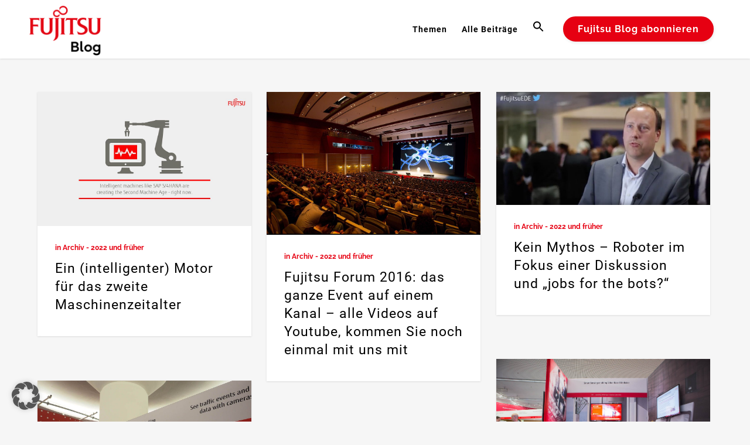

--- FILE ---
content_type: text/html; charset=UTF-8
request_url: https://blog.de.fujitsu.com/schlagwoerter/kuenstliche-intelligenz/page/7/
body_size: 30950
content:
<!DOCTYPE html>
<html lang="de">
<head>
	<meta charset="UTF-8" />
	
				<meta name="viewport" content="width=device-width,initial-scale=1,user-scalable=no">
		
            
            
	<link rel="profile" href="http://gmpg.org/xfn/11" />
	<link rel="pingback" href="https://blog.de.fujitsu.com/xmlrpc.php" />

	<meta name='robots' content='index, follow, max-image-preview:large, max-snippet:-1, max-video-preview:-1' />
	<style>img:is([sizes="auto" i], [sizes^="auto," i]) { contain-intrinsic-size: 3000px 1500px }</style>
	
	<!-- This site is optimized with the Yoast SEO plugin v26.7 - https://yoast.com/wordpress/plugins/seo/ -->
	<title>Künstliche Intelligenz Archive - Seite 7 von 8 - Fujitsu Blog</title>
	<link rel="canonical" href="https://blog.de.fujitsu.com/schlagwoerter/kuenstliche-intelligenz/page/7/" />
	<link rel="prev" href="https://blog.de.fujitsu.com/schlagwoerter/kuenstliche-intelligenz/page/6/" />
	<link rel="next" href="https://blog.de.fujitsu.com/schlagwoerter/kuenstliche-intelligenz/page/8/" />
	<meta property="og:locale" content="de_DE" />
	<meta property="og:type" content="article" />
	<meta property="og:title" content="Künstliche Intelligenz Archive - Seite 7 von 8 - Fujitsu Blog" />
	<meta property="og:url" content="https://blog.de.fujitsu.com/schlagwoerter/kuenstliche-intelligenz/" />
	<meta property="og:site_name" content="Fujitsu Blog" />
	<script type="application/ld+json" class="yoast-schema-graph">{"@context":"https://schema.org","@graph":[{"@type":"CollectionPage","@id":"https://blog.de.fujitsu.com/schlagwoerter/kuenstliche-intelligenz/","url":"https://blog.de.fujitsu.com/schlagwoerter/kuenstliche-intelligenz/page/7/","name":"Künstliche Intelligenz Archive - Seite 7 von 8 - Fujitsu Blog","isPartOf":{"@id":"https://blog.de.fujitsu.com/#website"},"primaryImageOfPage":{"@id":"https://blog.de.fujitsu.com/schlagwoerter/kuenstliche-intelligenz/page/7/#primaryimage"},"image":{"@id":"https://blog.de.fujitsu.com/schlagwoerter/kuenstliche-intelligenz/page/7/#primaryimage"},"thumbnailUrl":"https://blog.de.fujitsu.com/wp-content/uploads/2016/12/19098_LinkedIn_1000x627px_1.jpg","breadcrumb":{"@id":"https://blog.de.fujitsu.com/schlagwoerter/kuenstliche-intelligenz/page/7/#breadcrumb"},"inLanguage":"de"},{"@type":"ImageObject","inLanguage":"de","@id":"https://blog.de.fujitsu.com/schlagwoerter/kuenstliche-intelligenz/page/7/#primaryimage","url":"https://blog.de.fujitsu.com/wp-content/uploads/2016/12/19098_LinkedIn_1000x627px_1.jpg","contentUrl":"https://blog.de.fujitsu.com/wp-content/uploads/2016/12/19098_LinkedIn_1000x627px_1.jpg","width":1000,"height":627},{"@type":"BreadcrumbList","@id":"https://blog.de.fujitsu.com/schlagwoerter/kuenstliche-intelligenz/page/7/#breadcrumb","itemListElement":[{"@type":"ListItem","position":1,"name":"Startseite","item":"https://blog.de.fujitsu.com/"},{"@type":"ListItem","position":2,"name":"Künstliche Intelligenz"}]},{"@type":"WebSite","@id":"https://blog.de.fujitsu.com/#website","url":"https://blog.de.fujitsu.com/","name":"Fujitsu Blog","description":"IT News für Ihr Business","publisher":{"@id":"https://blog.de.fujitsu.com/#organization"},"potentialAction":[{"@type":"SearchAction","target":{"@type":"EntryPoint","urlTemplate":"https://blog.de.fujitsu.com/?s={search_term_string}"},"query-input":{"@type":"PropertyValueSpecification","valueRequired":true,"valueName":"search_term_string"}}],"inLanguage":"de"},{"@type":"Organization","@id":"https://blog.de.fujitsu.com/#organization","name":"Fujitsu","url":"https://blog.de.fujitsu.com/","logo":{"@type":"ImageObject","inLanguage":"de","@id":"https://blog.de.fujitsu.com/#/schema/logo/image/","url":"https://blog.de.fujitsu.com/wp-content/uploads/2016/07/Fujitsu_Logo_weiß-auf-rot.png","contentUrl":"https://blog.de.fujitsu.com/wp-content/uploads/2016/07/Fujitsu_Logo_weiß-auf-rot.png","width":600,"height":600,"caption":"Fujitsu"},"image":{"@id":"https://blog.de.fujitsu.com/#/schema/logo/image/"},"sameAs":["https://www.facebook.com/fujitsu.de/","https://x.com/fujitsude","https://www.instagram.com/fujitsude/","https://www.youtube.com/user/FUJITSUDE"]}]}</script>
	<!-- / Yoast SEO plugin. -->



<link rel="alternate" type="application/rss+xml" title="Fujitsu Blog &raquo; Feed" href="https://blog.de.fujitsu.com/feed/" />
<link rel="alternate" type="application/rss+xml" title="Fujitsu Blog &raquo; Kommentar-Feed" href="https://blog.de.fujitsu.com/comments/feed/" />
<link rel="alternate" type="application/rss+xml" title="Fujitsu Blog &raquo; Künstliche Intelligenz Schlagwort-Feed" href="https://blog.de.fujitsu.com/schlagwoerter/kuenstliche-intelligenz/feed/" />
<script type="text/javascript">
/* <![CDATA[ */
window._wpemojiSettings = {"baseUrl":"https:\/\/s.w.org\/images\/core\/emoji\/16.0.1\/72x72\/","ext":".png","svgUrl":"https:\/\/s.w.org\/images\/core\/emoji\/16.0.1\/svg\/","svgExt":".svg","source":{"concatemoji":"https:\/\/blog.de.fujitsu.com\/wp-includes\/js\/wp-emoji-release.min.js?ver=6.8.3"}};
/*! This file is auto-generated */
!function(s,n){var o,i,e;function c(e){try{var t={supportTests:e,timestamp:(new Date).valueOf()};sessionStorage.setItem(o,JSON.stringify(t))}catch(e){}}function p(e,t,n){e.clearRect(0,0,e.canvas.width,e.canvas.height),e.fillText(t,0,0);var t=new Uint32Array(e.getImageData(0,0,e.canvas.width,e.canvas.height).data),a=(e.clearRect(0,0,e.canvas.width,e.canvas.height),e.fillText(n,0,0),new Uint32Array(e.getImageData(0,0,e.canvas.width,e.canvas.height).data));return t.every(function(e,t){return e===a[t]})}function u(e,t){e.clearRect(0,0,e.canvas.width,e.canvas.height),e.fillText(t,0,0);for(var n=e.getImageData(16,16,1,1),a=0;a<n.data.length;a++)if(0!==n.data[a])return!1;return!0}function f(e,t,n,a){switch(t){case"flag":return n(e,"\ud83c\udff3\ufe0f\u200d\u26a7\ufe0f","\ud83c\udff3\ufe0f\u200b\u26a7\ufe0f")?!1:!n(e,"\ud83c\udde8\ud83c\uddf6","\ud83c\udde8\u200b\ud83c\uddf6")&&!n(e,"\ud83c\udff4\udb40\udc67\udb40\udc62\udb40\udc65\udb40\udc6e\udb40\udc67\udb40\udc7f","\ud83c\udff4\u200b\udb40\udc67\u200b\udb40\udc62\u200b\udb40\udc65\u200b\udb40\udc6e\u200b\udb40\udc67\u200b\udb40\udc7f");case"emoji":return!a(e,"\ud83e\udedf")}return!1}function g(e,t,n,a){var r="undefined"!=typeof WorkerGlobalScope&&self instanceof WorkerGlobalScope?new OffscreenCanvas(300,150):s.createElement("canvas"),o=r.getContext("2d",{willReadFrequently:!0}),i=(o.textBaseline="top",o.font="600 32px Arial",{});return e.forEach(function(e){i[e]=t(o,e,n,a)}),i}function t(e){var t=s.createElement("script");t.src=e,t.defer=!0,s.head.appendChild(t)}"undefined"!=typeof Promise&&(o="wpEmojiSettingsSupports",i=["flag","emoji"],n.supports={everything:!0,everythingExceptFlag:!0},e=new Promise(function(e){s.addEventListener("DOMContentLoaded",e,{once:!0})}),new Promise(function(t){var n=function(){try{var e=JSON.parse(sessionStorage.getItem(o));if("object"==typeof e&&"number"==typeof e.timestamp&&(new Date).valueOf()<e.timestamp+604800&&"object"==typeof e.supportTests)return e.supportTests}catch(e){}return null}();if(!n){if("undefined"!=typeof Worker&&"undefined"!=typeof OffscreenCanvas&&"undefined"!=typeof URL&&URL.createObjectURL&&"undefined"!=typeof Blob)try{var e="postMessage("+g.toString()+"("+[JSON.stringify(i),f.toString(),p.toString(),u.toString()].join(",")+"));",a=new Blob([e],{type:"text/javascript"}),r=new Worker(URL.createObjectURL(a),{name:"wpTestEmojiSupports"});return void(r.onmessage=function(e){c(n=e.data),r.terminate(),t(n)})}catch(e){}c(n=g(i,f,p,u))}t(n)}).then(function(e){for(var t in e)n.supports[t]=e[t],n.supports.everything=n.supports.everything&&n.supports[t],"flag"!==t&&(n.supports.everythingExceptFlag=n.supports.everythingExceptFlag&&n.supports[t]);n.supports.everythingExceptFlag=n.supports.everythingExceptFlag&&!n.supports.flag,n.DOMReady=!1,n.readyCallback=function(){n.DOMReady=!0}}).then(function(){return e}).then(function(){var e;n.supports.everything||(n.readyCallback(),(e=n.source||{}).concatemoji?t(e.concatemoji):e.wpemoji&&e.twemoji&&(t(e.twemoji),t(e.wpemoji)))}))}((window,document),window._wpemojiSettings);
/* ]]> */
</script>
<style id='wp-emoji-styles-inline-css' type='text/css'>

	img.wp-smiley, img.emoji {
		display: inline !important;
		border: none !important;
		box-shadow: none !important;
		height: 1em !important;
		width: 1em !important;
		margin: 0 0.07em !important;
		vertical-align: -0.1em !important;
		background: none !important;
		padding: 0 !important;
	}
</style>
<link rel='stylesheet' id='wp-block-library-css' href='https://blog.de.fujitsu.com/wp-includes/css/dist/block-library/style.min.css?ver=6.8.3' type='text/css' media='all' />
<style id='classic-theme-styles-inline-css' type='text/css'>
/*! This file is auto-generated */
.wp-block-button__link{color:#fff;background-color:#32373c;border-radius:9999px;box-shadow:none;text-decoration:none;padding:calc(.667em + 2px) calc(1.333em + 2px);font-size:1.125em}.wp-block-file__button{background:#32373c;color:#fff;text-decoration:none}
</style>
<style id='global-styles-inline-css' type='text/css'>
:root{--wp--preset--aspect-ratio--square: 1;--wp--preset--aspect-ratio--4-3: 4/3;--wp--preset--aspect-ratio--3-4: 3/4;--wp--preset--aspect-ratio--3-2: 3/2;--wp--preset--aspect-ratio--2-3: 2/3;--wp--preset--aspect-ratio--16-9: 16/9;--wp--preset--aspect-ratio--9-16: 9/16;--wp--preset--color--black: #000000;--wp--preset--color--cyan-bluish-gray: #abb8c3;--wp--preset--color--white: #ffffff;--wp--preset--color--pale-pink: #f78da7;--wp--preset--color--vivid-red: #cf2e2e;--wp--preset--color--luminous-vivid-orange: #ff6900;--wp--preset--color--luminous-vivid-amber: #fcb900;--wp--preset--color--light-green-cyan: #7bdcb5;--wp--preset--color--vivid-green-cyan: #00d084;--wp--preset--color--pale-cyan-blue: #8ed1fc;--wp--preset--color--vivid-cyan-blue: #0693e3;--wp--preset--color--vivid-purple: #9b51e0;--wp--preset--gradient--vivid-cyan-blue-to-vivid-purple: linear-gradient(135deg,rgba(6,147,227,1) 0%,rgb(155,81,224) 100%);--wp--preset--gradient--light-green-cyan-to-vivid-green-cyan: linear-gradient(135deg,rgb(122,220,180) 0%,rgb(0,208,130) 100%);--wp--preset--gradient--luminous-vivid-amber-to-luminous-vivid-orange: linear-gradient(135deg,rgba(252,185,0,1) 0%,rgba(255,105,0,1) 100%);--wp--preset--gradient--luminous-vivid-orange-to-vivid-red: linear-gradient(135deg,rgba(255,105,0,1) 0%,rgb(207,46,46) 100%);--wp--preset--gradient--very-light-gray-to-cyan-bluish-gray: linear-gradient(135deg,rgb(238,238,238) 0%,rgb(169,184,195) 100%);--wp--preset--gradient--cool-to-warm-spectrum: linear-gradient(135deg,rgb(74,234,220) 0%,rgb(151,120,209) 20%,rgb(207,42,186) 40%,rgb(238,44,130) 60%,rgb(251,105,98) 80%,rgb(254,248,76) 100%);--wp--preset--gradient--blush-light-purple: linear-gradient(135deg,rgb(255,206,236) 0%,rgb(152,150,240) 100%);--wp--preset--gradient--blush-bordeaux: linear-gradient(135deg,rgb(254,205,165) 0%,rgb(254,45,45) 50%,rgb(107,0,62) 100%);--wp--preset--gradient--luminous-dusk: linear-gradient(135deg,rgb(255,203,112) 0%,rgb(199,81,192) 50%,rgb(65,88,208) 100%);--wp--preset--gradient--pale-ocean: linear-gradient(135deg,rgb(255,245,203) 0%,rgb(182,227,212) 50%,rgb(51,167,181) 100%);--wp--preset--gradient--electric-grass: linear-gradient(135deg,rgb(202,248,128) 0%,rgb(113,206,126) 100%);--wp--preset--gradient--midnight: linear-gradient(135deg,rgb(2,3,129) 0%,rgb(40,116,252) 100%);--wp--preset--font-size--small: 13px;--wp--preset--font-size--medium: 20px;--wp--preset--font-size--large: 36px;--wp--preset--font-size--x-large: 42px;--wp--preset--spacing--20: 0.44rem;--wp--preset--spacing--30: 0.67rem;--wp--preset--spacing--40: 1rem;--wp--preset--spacing--50: 1.5rem;--wp--preset--spacing--60: 2.25rem;--wp--preset--spacing--70: 3.38rem;--wp--preset--spacing--80: 5.06rem;--wp--preset--shadow--natural: 6px 6px 9px rgba(0, 0, 0, 0.2);--wp--preset--shadow--deep: 12px 12px 50px rgba(0, 0, 0, 0.4);--wp--preset--shadow--sharp: 6px 6px 0px rgba(0, 0, 0, 0.2);--wp--preset--shadow--outlined: 6px 6px 0px -3px rgba(255, 255, 255, 1), 6px 6px rgba(0, 0, 0, 1);--wp--preset--shadow--crisp: 6px 6px 0px rgba(0, 0, 0, 1);}:where(.is-layout-flex){gap: 0.5em;}:where(.is-layout-grid){gap: 0.5em;}body .is-layout-flex{display: flex;}.is-layout-flex{flex-wrap: wrap;align-items: center;}.is-layout-flex > :is(*, div){margin: 0;}body .is-layout-grid{display: grid;}.is-layout-grid > :is(*, div){margin: 0;}:where(.wp-block-columns.is-layout-flex){gap: 2em;}:where(.wp-block-columns.is-layout-grid){gap: 2em;}:where(.wp-block-post-template.is-layout-flex){gap: 1.25em;}:where(.wp-block-post-template.is-layout-grid){gap: 1.25em;}.has-black-color{color: var(--wp--preset--color--black) !important;}.has-cyan-bluish-gray-color{color: var(--wp--preset--color--cyan-bluish-gray) !important;}.has-white-color{color: var(--wp--preset--color--white) !important;}.has-pale-pink-color{color: var(--wp--preset--color--pale-pink) !important;}.has-vivid-red-color{color: var(--wp--preset--color--vivid-red) !important;}.has-luminous-vivid-orange-color{color: var(--wp--preset--color--luminous-vivid-orange) !important;}.has-luminous-vivid-amber-color{color: var(--wp--preset--color--luminous-vivid-amber) !important;}.has-light-green-cyan-color{color: var(--wp--preset--color--light-green-cyan) !important;}.has-vivid-green-cyan-color{color: var(--wp--preset--color--vivid-green-cyan) !important;}.has-pale-cyan-blue-color{color: var(--wp--preset--color--pale-cyan-blue) !important;}.has-vivid-cyan-blue-color{color: var(--wp--preset--color--vivid-cyan-blue) !important;}.has-vivid-purple-color{color: var(--wp--preset--color--vivid-purple) !important;}.has-black-background-color{background-color: var(--wp--preset--color--black) !important;}.has-cyan-bluish-gray-background-color{background-color: var(--wp--preset--color--cyan-bluish-gray) !important;}.has-white-background-color{background-color: var(--wp--preset--color--white) !important;}.has-pale-pink-background-color{background-color: var(--wp--preset--color--pale-pink) !important;}.has-vivid-red-background-color{background-color: var(--wp--preset--color--vivid-red) !important;}.has-luminous-vivid-orange-background-color{background-color: var(--wp--preset--color--luminous-vivid-orange) !important;}.has-luminous-vivid-amber-background-color{background-color: var(--wp--preset--color--luminous-vivid-amber) !important;}.has-light-green-cyan-background-color{background-color: var(--wp--preset--color--light-green-cyan) !important;}.has-vivid-green-cyan-background-color{background-color: var(--wp--preset--color--vivid-green-cyan) !important;}.has-pale-cyan-blue-background-color{background-color: var(--wp--preset--color--pale-cyan-blue) !important;}.has-vivid-cyan-blue-background-color{background-color: var(--wp--preset--color--vivid-cyan-blue) !important;}.has-vivid-purple-background-color{background-color: var(--wp--preset--color--vivid-purple) !important;}.has-black-border-color{border-color: var(--wp--preset--color--black) !important;}.has-cyan-bluish-gray-border-color{border-color: var(--wp--preset--color--cyan-bluish-gray) !important;}.has-white-border-color{border-color: var(--wp--preset--color--white) !important;}.has-pale-pink-border-color{border-color: var(--wp--preset--color--pale-pink) !important;}.has-vivid-red-border-color{border-color: var(--wp--preset--color--vivid-red) !important;}.has-luminous-vivid-orange-border-color{border-color: var(--wp--preset--color--luminous-vivid-orange) !important;}.has-luminous-vivid-amber-border-color{border-color: var(--wp--preset--color--luminous-vivid-amber) !important;}.has-light-green-cyan-border-color{border-color: var(--wp--preset--color--light-green-cyan) !important;}.has-vivid-green-cyan-border-color{border-color: var(--wp--preset--color--vivid-green-cyan) !important;}.has-pale-cyan-blue-border-color{border-color: var(--wp--preset--color--pale-cyan-blue) !important;}.has-vivid-cyan-blue-border-color{border-color: var(--wp--preset--color--vivid-cyan-blue) !important;}.has-vivid-purple-border-color{border-color: var(--wp--preset--color--vivid-purple) !important;}.has-vivid-cyan-blue-to-vivid-purple-gradient-background{background: var(--wp--preset--gradient--vivid-cyan-blue-to-vivid-purple) !important;}.has-light-green-cyan-to-vivid-green-cyan-gradient-background{background: var(--wp--preset--gradient--light-green-cyan-to-vivid-green-cyan) !important;}.has-luminous-vivid-amber-to-luminous-vivid-orange-gradient-background{background: var(--wp--preset--gradient--luminous-vivid-amber-to-luminous-vivid-orange) !important;}.has-luminous-vivid-orange-to-vivid-red-gradient-background{background: var(--wp--preset--gradient--luminous-vivid-orange-to-vivid-red) !important;}.has-very-light-gray-to-cyan-bluish-gray-gradient-background{background: var(--wp--preset--gradient--very-light-gray-to-cyan-bluish-gray) !important;}.has-cool-to-warm-spectrum-gradient-background{background: var(--wp--preset--gradient--cool-to-warm-spectrum) !important;}.has-blush-light-purple-gradient-background{background: var(--wp--preset--gradient--blush-light-purple) !important;}.has-blush-bordeaux-gradient-background{background: var(--wp--preset--gradient--blush-bordeaux) !important;}.has-luminous-dusk-gradient-background{background: var(--wp--preset--gradient--luminous-dusk) !important;}.has-pale-ocean-gradient-background{background: var(--wp--preset--gradient--pale-ocean) !important;}.has-electric-grass-gradient-background{background: var(--wp--preset--gradient--electric-grass) !important;}.has-midnight-gradient-background{background: var(--wp--preset--gradient--midnight) !important;}.has-small-font-size{font-size: var(--wp--preset--font-size--small) !important;}.has-medium-font-size{font-size: var(--wp--preset--font-size--medium) !important;}.has-large-font-size{font-size: var(--wp--preset--font-size--large) !important;}.has-x-large-font-size{font-size: var(--wp--preset--font-size--x-large) !important;}
:where(.wp-block-post-template.is-layout-flex){gap: 1.25em;}:where(.wp-block-post-template.is-layout-grid){gap: 1.25em;}
:where(.wp-block-columns.is-layout-flex){gap: 2em;}:where(.wp-block-columns.is-layout-grid){gap: 2em;}
:root :where(.wp-block-pullquote){font-size: 1.5em;line-height: 1.6;}
</style>
<link rel='stylesheet' id='ivory-search-styles-css' href='https://blog.de.fujitsu.com/wp-content/plugins/add-search-to-menu/public/css/ivory-search.min.css?ver=5.5.13' type='text/css' media='all' />
<link rel='stylesheet' id='crp-style-grid-css' href='https://blog.de.fujitsu.com/wp-content/plugins/contextual-related-posts/css/grid.min.css?ver=4.1.0' type='text/css' media='all' />
<style id='crp-style-grid-inline-css' type='text/css'>

			.crp_related.crp-grid ul li a.crp_link {
				grid-template-rows: 115px auto;
			}
			.crp_related.crp-grid ul {
				grid-template-columns: repeat(auto-fill, minmax(250px, 1fr));
			}
			
</style>
<style id='crp-custom-style-inline-css' type='text/css'>
.rp_box{
	display: flex;
	flex-direction: column;
	overflow: hidden;
	width: 100%;
	/*background-color: rgba(170,170,170,0.10);*/ 
}

.rp_box > a > span{
	padding-top:10px;
}
.rp_box>a>figure>img.crp_featured {
	width: 100% !important;
}

.rp_container hr{
	margin: 25px 0;
	height: 1px;
	background-color: rgba(170,170,170,0.10);
}

.rp_box:last-child hr{
	display: none;
}
/*
@media screen and (max-width: 1650px){
	.rp_container{
		width: 100%
	}
	
}
*/
</style>
<link rel='stylesheet' id='mediaelement-css' href='https://blog.de.fujitsu.com/wp-includes/js/mediaelement/mediaelementplayer-legacy.min.css?ver=4.2.17' type='text/css' media='all' />
<link rel='stylesheet' id='wp-mediaelement-css' href='https://blog.de.fujitsu.com/wp-includes/js/mediaelement/wp-mediaelement.min.css?ver=6.8.3' type='text/css' media='all' />
<link rel='stylesheet' id='bridge-default-style-css' href='https://blog.de.fujitsu.com/wp-content/themes/bridge/style.css?ver=6.8.3' type='text/css' media='all' />
<link rel='stylesheet' id='bridge-qode-font_awesome-css' href='https://blog.de.fujitsu.com/wp-content/themes/bridge/css/font-awesome/css/font-awesome.min.css?ver=6.8.3' type='text/css' media='all' />
<link rel='stylesheet' id='bridge-qode-font_elegant-css' href='https://blog.de.fujitsu.com/wp-content/themes/bridge/css/elegant-icons/style.min.css?ver=6.8.3' type='text/css' media='all' />
<link rel='stylesheet' id='bridge-qode-linea_icons-css' href='https://blog.de.fujitsu.com/wp-content/themes/bridge/css/linea-icons/style.css?ver=6.8.3' type='text/css' media='all' />
<link rel='stylesheet' id='bridge-qode-dripicons-css' href='https://blog.de.fujitsu.com/wp-content/themes/bridge/css/dripicons/dripicons.css?ver=6.8.3' type='text/css' media='all' />
<link rel='stylesheet' id='bridge-qode-kiko-css' href='https://blog.de.fujitsu.com/wp-content/themes/bridge/css/kiko/kiko-all.css?ver=6.8.3' type='text/css' media='all' />
<link rel='stylesheet' id='bridge-qode-font_awesome_5-css' href='https://blog.de.fujitsu.com/wp-content/themes/bridge/css/font-awesome-5/css/font-awesome-5.min.css?ver=6.8.3' type='text/css' media='all' />
<link rel='stylesheet' id='bridge-stylesheet-css' href='https://blog.de.fujitsu.com/wp-content/themes/bridge/css/stylesheet.min.css?ver=6.8.3' type='text/css' media='all' />
<style id='bridge-stylesheet-inline-css' type='text/css'>
   .archive.disabled_footer_top .footer_top_holder, .archive.disabled_footer_bottom .footer_bottom_holder { display: none;}


</style>
<link rel='stylesheet' id='bridge-print-css' href='https://blog.de.fujitsu.com/wp-content/themes/bridge/css/print.css?ver=6.8.3' type='text/css' media='all' />
<link rel='stylesheet' id='bridge-style-dynamic-css' href='https://blog.de.fujitsu.com/wp-content/themes/bridge/css/style_dynamic.css?ver=1738655513' type='text/css' media='all' />
<link rel='stylesheet' id='bridge-responsive-css' href='https://blog.de.fujitsu.com/wp-content/themes/bridge/css/responsive.min.css?ver=6.8.3' type='text/css' media='all' />
<link rel='stylesheet' id='bridge-style-dynamic-responsive-css' href='https://blog.de.fujitsu.com/wp-content/themes/bridge/css/style_dynamic_responsive.css?ver=1738655513' type='text/css' media='all' />
<link rel='stylesheet' id='js_composer_front-css' href='https://blog.de.fujitsu.com/wp-content/plugins/js_composer/assets/css/js_composer.min.css?ver=8.7.2' type='text/css' media='all' />
<link rel='stylesheet' id='bridge-style-handle-google-fonts-css' href='//blog.de.fujitsu.com/wp-content/uploads/omgf/bridge-style-handle-google-fonts/bridge-style-handle-google-fonts.css?ver=1663584300' type='text/css' media='all' />
<link rel='stylesheet' id='bridge-core-dashboard-style-css' href='https://blog.de.fujitsu.com/wp-content/plugins/bridge-core/modules/core-dashboard/assets/css/core-dashboard.min.css?ver=6.8.3' type='text/css' media='all' />
<link rel='stylesheet' id='slb_core-css' href='https://blog.de.fujitsu.com/wp-content/plugins/simple-lightbox/client/css/app.css?ver=2.9.4' type='text/css' media='all' />
<link rel='stylesheet' id='borlabs-cookie-custom-css' href='https://blog.de.fujitsu.com/wp-content/cache/borlabs-cookie/1/borlabs-cookie-1-de.css?ver=3.3.23-70' type='text/css' media='all' />
<link rel='stylesheet' id='bsfrt_frontend-css' href='https://blog.de.fujitsu.com/wp-content/plugins/read-meter/assets/css/bsfrt-frontend-css.min.css?ver=1.0.11' type='text/css' media='all' />
<link rel='stylesheet' id='bridge-childstyle-css' href='https://blog.de.fujitsu.com/wp-content/themes/bridge-child/style.css?ver=6.8.3' type='text/css' media='all' />
<link rel='stylesheet' id='the-grid-css' href='https://blog.de.fujitsu.com/wp-content/plugins/the-grid/frontend/assets/css/the-grid.min.css?ver=2.8.0' type='text/css' media='all' />
<style id='the-grid-inline-css' type='text/css'>
.tolb-holder{background:rgba(0,0,0,0.8)}.tolb-holder .tolb-close,.tolb-holder .tolb-title,.tolb-holder .tolb-counter,.tolb-holder .tolb-next i,.tolb-holder .tolb-prev i{color:#ffffff}.tolb-holder .tolb-load{border-color:rgba(1,0,0,0.2);border-left:3px solid #ffffff}
.to-heart-icon,.to-heart-icon svg,.to-post-like,.to-post-like .to-like-count{position:relative;display:inline-block}.to-post-like{width:auto;cursor:pointer;font-weight:400}.to-heart-icon{float:left;margin:0 4px 0 0}.to-heart-icon svg{overflow:visible;width:15px;height:14px}.to-heart-icon g{-webkit-transform:scale(1);transform:scale(1)}.to-heart-icon path{-webkit-transform:scale(1);transform:scale(1);transition:fill .4s ease,stroke .4s ease}.no-liked .to-heart-icon path{fill:#999;stroke:#999}.empty-heart .to-heart-icon path{fill:transparent!important;stroke:#999}.liked .to-heart-icon path,.to-heart-icon svg:hover path{fill:#ff6863!important;stroke:#ff6863!important}@keyframes heartBeat{0%{transform:scale(1)}20%{transform:scale(.8)}30%{transform:scale(.95)}45%{transform:scale(.75)}50%{transform:scale(.85)}100%{transform:scale(.9)}}@-webkit-keyframes heartBeat{0%,100%,50%{-webkit-transform:scale(1)}20%{-webkit-transform:scale(.8)}30%{-webkit-transform:scale(.95)}45%{-webkit-transform:scale(.75)}}.heart-pulse g{-webkit-animation-name:heartBeat;animation-name:heartBeat;-webkit-animation-duration:1s;animation-duration:1s;-webkit-animation-iteration-count:infinite;animation-iteration-count:infinite;-webkit-transform-origin:50% 50%;transform-origin:50% 50%}.to-post-like a{color:inherit!important;fill:inherit!important;stroke:inherit!important}
</style>
<script type="text/javascript" src="https://blog.de.fujitsu.com/wp-includes/js/jquery/jquery.min.js?ver=3.7.1" id="jquery-core-js"></script>
<script data-no-optimize="1" data-no-minify="1" data-cfasync="false" type="text/javascript" src="https://blog.de.fujitsu.com/wp-content/cache/borlabs-cookie/1/borlabs-cookie-config-de.json.js?ver=3.3.23-56" id="borlabs-cookie-config-js"></script>
<script data-no-optimize="1" data-no-minify="1" data-cfasync="false" type="text/javascript" src="https://blog.de.fujitsu.com/wp-content/plugins/borlabs-cookie/assets/javascript/borlabs-cookie-prioritize.min.js?ver=3.3.23" id="borlabs-cookie-prioritize-js"></script>
<script></script><link rel="https://api.w.org/" href="https://blog.de.fujitsu.com/wp-json/" /><link rel="alternate" title="JSON" type="application/json" href="https://blog.de.fujitsu.com/wp-json/wp/v2/tags/5597" /><link rel="EditURI" type="application/rsd+xml" title="RSD" href="https://blog.de.fujitsu.com/xmlrpc.php?rsd" />
<link rel="apple-touch-icon" sizes="57x57" href="/wp-content/uploads/fbrfg/apple-touch-icon-57x57.png">
<link rel="apple-touch-icon" sizes="60x60" href="/wp-content/uploads/fbrfg/apple-touch-icon-60x60.png">
<link rel="apple-touch-icon" sizes="72x72" href="/wp-content/uploads/fbrfg/apple-touch-icon-72x72.png">
<link rel="apple-touch-icon" sizes="76x76" href="/wp-content/uploads/fbrfg/apple-touch-icon-76x76.png">
<link rel="apple-touch-icon" sizes="114x114" href="/wp-content/uploads/fbrfg/apple-touch-icon-114x114.png">
<link rel="apple-touch-icon" sizes="120x120" href="/wp-content/uploads/fbrfg/apple-touch-icon-120x120.png">
<link rel="apple-touch-icon" sizes="144x144" href="/wp-content/uploads/fbrfg/apple-touch-icon-144x144.png">
<link rel="apple-touch-icon" sizes="152x152" href="/wp-content/uploads/fbrfg/apple-touch-icon-152x152.png">
<link rel="apple-touch-icon" sizes="180x180" href="/wp-content/uploads/fbrfg/apple-touch-icon-180x180.png">
<link rel="icon" type="image/png" href="/wp-content/uploads/fbrfg/favicon-32x32.png" sizes="32x32">
<link rel="icon" type="image/png" href="/wp-content/uploads/fbrfg/android-chrome-192x192.png" sizes="192x192">
<link rel="icon" type="image/png" href="/wp-content/uploads/fbrfg/favicon-96x96.png" sizes="96x96">
<link rel="icon" type="image/png" href="/wp-content/uploads/fbrfg/favicon-16x16.png" sizes="16x16">
<link rel="manifest" href="/wp-content/uploads/fbrfg/manifest.json">
<link rel="mask-icon" href="/wp-content/uploads/fbrfg/safari-pinned-tab.svg" color="#5bbad5">
<link rel="shortcut icon" href="/wp-content/uploads/fbrfg/favicon.ico">
<meta name="msapplication-TileColor" content="#da532c">
<meta name="msapplication-TileImage" content="/wp-content/uploads/fbrfg/mstile-144x144.png">
<meta name="msapplication-config" content="/wp-content/uploads/fbrfg/browserconfig.xml">
<meta name="theme-color" content="#ffffff">			<link rel="preload" href="https://blog.de.fujitsu.com/wp-content/plugins/wordpress-popup/assets/hustle-ui/fonts/hustle-icons-font.woff2" as="font" type="font/woff2" crossorigin>
		<script data-borlabs-cookie-script-blocker-ignore>
if ('0' === '1' && ('0' === '1' || '1' === '1')) {
    window['gtag_enable_tcf_support'] = true;
}
window.dataLayer = window.dataLayer || [];
if (typeof gtag !== 'function') {
    function gtag() {
        dataLayer.push(arguments);
    }
}
gtag('set', 'developer_id.dYjRjMm', true);
if ('0' === '1' || '1' === '1') {
    if (window.BorlabsCookieGoogleConsentModeDefaultSet !== true) {
        let getCookieValue = function (name) {
            return document.cookie.match('(^|;)\\s*' + name + '\\s*=\\s*([^;]+)')?.pop() || '';
        };
        let cookieValue = getCookieValue('borlabs-cookie-gcs');
        let consentsFromCookie = {};
        if (cookieValue !== '') {
            consentsFromCookie = JSON.parse(decodeURIComponent(cookieValue));
        }
        let defaultValues = {
            'ad_storage': 'denied',
            'ad_user_data': 'denied',
            'ad_personalization': 'denied',
            'analytics_storage': 'denied',
            'functionality_storage': 'denied',
            'personalization_storage': 'denied',
            'security_storage': 'denied',
            'wait_for_update': 500,
        };
        gtag('consent', 'default', { ...defaultValues, ...consentsFromCookie });
    }
    window.BorlabsCookieGoogleConsentModeDefaultSet = true;
    let borlabsCookieConsentChangeHandler = function () {
        window.dataLayer = window.dataLayer || [];
        if (typeof gtag !== 'function') { function gtag(){dataLayer.push(arguments);} }

        let getCookieValue = function (name) {
            return document.cookie.match('(^|;)\\s*' + name + '\\s*=\\s*([^;]+)')?.pop() || '';
        };
        let cookieValue = getCookieValue('borlabs-cookie-gcs');
        let consentsFromCookie = {};
        if (cookieValue !== '') {
            consentsFromCookie = JSON.parse(decodeURIComponent(cookieValue));
        }

        consentsFromCookie.analytics_storage = BorlabsCookie.Consents.hasConsent('google-analytics') ? 'granted' : 'denied';

        BorlabsCookie.CookieLibrary.setCookie(
            'borlabs-cookie-gcs',
            JSON.stringify(consentsFromCookie),
            BorlabsCookie.Settings.automaticCookieDomainAndPath.value ? '' : BorlabsCookie.Settings.cookieDomain.value,
            BorlabsCookie.Settings.cookiePath.value,
            BorlabsCookie.Cookie.getPluginCookie().expires,
            BorlabsCookie.Settings.cookieSecure.value,
            BorlabsCookie.Settings.cookieSameSite.value
        );
    }
    document.addEventListener('borlabs-cookie-consent-saved', borlabsCookieConsentChangeHandler);
    document.addEventListener('borlabs-cookie-handle-unblock', borlabsCookieConsentChangeHandler);
}
if ('0' === '1') {
    gtag("js", new Date());
    gtag("config", "G-0R42SPVG9J", {"anonymize_ip": true});

    (function (w, d, s, i) {
        var f = d.getElementsByTagName(s)[0],
            j = d.createElement(s);
        j.async = true;
        j.src =
            "https://www.googletagmanager.com/gtag/js?id=" + i;
        f.parentNode.insertBefore(j, f);
    })(window, document, "script", "G-0R42SPVG9J");
}
</script><meta name="generator" content="Powered by WPBakery Page Builder - drag and drop page builder for WordPress."/>

<style type="text/css">
.entry-content .bsf-rt-reading-time,
.post-content .bsf-rt-reading-time {
background: #eeeeee;

color: #494949;

font-size: 12px;

margin-top: 
		1px;

margin-right: 
		1px;

margin-bottom: 
		1px;

margin-left: 
		1px;

padding-top: 
		0.5em;

padding-right: 
		0.7em;

padding-bottom: 
		0.5em;

padding-left: 
		0.7em;

width: max-content;

display: block;

min-width: 100px;

}

</style>
		<style>#ruigehond006_wrap{z-index:10001;position:fixed;display:block;left:0;width:100%;margin:0;overflow:visible}#ruigehond006_inner{position:absolute;height:0;width:inherit;background-color:rgba(255,255,255,.2);-webkit-transition:height .4s;transition:height .4s}html[dir=rtl] #ruigehond006_wrap{text-align:right}#ruigehond006_bar{width:0;height:100%;background-color:transparent}</style><style id="hustle-module-3-0-styles" class="hustle-module-styles hustle-module-styles-3">@media screen and (min-width: 783px) {.hustle-ui:not(.hustle-size--small).module_id_3 .hustle-popup-content {max-width: 500px;max-height: none;max-height: unset;overflow-y: initial;}}@media screen and (min-width: 783px) { .hustle-layout {max-height: none;max-height: unset;}} .hustle-ui.module_id_3  {padding-right: 15px;padding-left: 15px;}.hustle-ui.module_id_3  .hustle-popup-content .hustle-info,.hustle-ui.module_id_3  .hustle-popup-content .hustle-optin {padding-top: 0px;padding-bottom: 0px;}@media screen and (min-width: 783px) {.hustle-ui:not(.hustle-size--small).module_id_3  {padding-right: 15px;padding-left: 15px;}.hustle-ui:not(.hustle-size--small).module_id_3  .hustle-popup-content .hustle-info,.hustle-ui:not(.hustle-size--small).module_id_3  .hustle-popup-content .hustle-optin {padding-top: 0px;padding-bottom: 0px;}} .hustle-ui.module_id_3 .hustle-layout .hustle-layout-body {margin: 0px 0px 0px 0px;padding: 0px 0px 0px 0px;border-width: 0px 0px 0px 0px;border-style: solid;border-color: #DADADA;border-radius: 0px 0px 0px 0px;overflow: hidden;background-color: #ffffff;-moz-box-shadow: 0px 0px 0px 0px rgba(0,0,0,0.4);-webkit-box-shadow: 0px 0px 0px 0px rgba(0,0,0,0.4);box-shadow: 0px 0px 0px 0px rgba(0,0,0,0.4);}@media screen and (min-width: 783px) {.hustle-ui:not(.hustle-size--small).module_id_3 .hustle-layout .hustle-layout-body {margin: 0px 0px 0px 0px;padding: 0px 0px 0px 0px;border-width: 0px 0px 0px 0px;border-style: solid;border-radius: 0px 0px 0px 0px;-moz-box-shadow: 0px 0px 0px 0px rgba(0,0,0,0.4);-webkit-box-shadow: 0px 0px 0px 0px rgba(0,0,0,0.4);box-shadow: 0px 0px 0px 0px rgba(0,0,0,0.4);}} .hustle-ui.module_id_3 .hustle-layout .hustle-layout-content {padding: 0px 0px 0px 0px;border-width: 0px 0px 0px 0px;border-style: solid;border-radius: 0px 0px 0px 0px;border-color: rgba(0,0,0,0);background-color: rgba(0,0,0,0);-moz-box-shadow: 0px 0px 0px 0px rgba(0,0,0,0);-webkit-box-shadow: 0px 0px 0px 0px rgba(0,0,0,0);box-shadow: 0px 0px 0px 0px rgba(0,0,0,0);}.hustle-ui.module_id_3 .hustle-main-wrapper {position: relative;padding:32px 0 0;}@media screen and (min-width: 783px) {.hustle-ui:not(.hustle-size--small).module_id_3 .hustle-layout .hustle-layout-content {padding: 0px 0px 0px 0px;border-width: 0px 0px 0px 0px;border-style: solid;border-radius: 0px 0px 0px 0px;-moz-box-shadow: 0px 0px 0px 0px rgba(0,0,0,0);-webkit-box-shadow: 0px 0px 0px 0px rgba(0,0,0,0);box-shadow: 0px 0px 0px 0px rgba(0,0,0,0);}}@media screen and (min-width: 783px) {.hustle-ui:not(.hustle-size--small).module_id_3 .hustle-main-wrapper {padding:32px 0 0;}}  .hustle-ui.module_id_3 .hustle-layout .hustle-content {margin: 0px 0px 0px 0px;padding: 40px 40px 15px 40px;border-width: 0px 0px 0px 0px;border-style: solid;border-radius: 0px 0px 0px 0px;border-color: rgba(0,0,0,0);background-color: rgba(0,0,0,0);-moz-box-shadow: 0px 0px 0px 0px rgba(0,0,0,0);-webkit-box-shadow: 0px 0px 0px 0px rgba(0,0,0,0);box-shadow: 0px 0px 0px 0px rgba(0,0,0,0);}.hustle-ui.module_id_3 .hustle-layout .hustle-content .hustle-content-wrap {padding: 40px 0 15px 0;}@media screen and (min-width: 783px) {.hustle-ui:not(.hustle-size--small).module_id_3 .hustle-layout .hustle-content {margin: 0px 0px 0px 0px;padding: 50px 50px 15px 50px;border-width: 0px 0px 0px 0px;border-style: solid;border-radius: 0px 0px 0px 0px;-moz-box-shadow: 0px 0px 0px 0px rgba(0,0,0,0);-webkit-box-shadow: 0px 0px 0px 0px rgba(0,0,0,0);box-shadow: 0px 0px 0px 0px rgba(0,0,0,0);}.hustle-ui:not(.hustle-size--small).module_id_3 .hustle-layout .hustle-content .hustle-content-wrap {padding: 50px 0 15px 0;}} .hustle-ui.module_id_3 .hustle-layout .hustle-title {display: block;margin: 0px 0px 15px 0px;padding: 0px 0px 0px 0px;border-width: 0px 0px 0px 0px;border-style: solid;border-color: rgba(0,0,0,0);border-radius: 0px 0px 0px 0px;background-color: rgba(0,0,0,0);box-shadow: 0px 0px 0px 0px rgba(0,0,0,0);-moz-box-shadow: 0px 0px 0px 0px rgba(0,0,0,0);-webkit-box-shadow: 0px 0px 0px 0px rgba(0,0,0,0);color: #0d0d0d;font: 700 32px/44px Roboto;font-style: normal;letter-spacing: -0.63px;text-transform: none;text-decoration: none;text-align: center;}@media screen and (min-width: 783px) {.hustle-ui:not(.hustle-size--small).module_id_3 .hustle-layout .hustle-title {margin: 0px 0px 15px 0px;padding: 0px 0px 0px 0px;border-width: 0px 0px 0px 0px;border-style: solid;border-radius: 0px 0px 0px 0px;box-shadow: 0px 0px 0px 0px rgba(0,0,0,0);-moz-box-shadow: 0px 0px 0px 0px rgba(0,0,0,0);-webkit-box-shadow: 0px 0px 0px 0px rgba(0,0,0,0);font: 700 32px/44px Roboto;font-style: normal;letter-spacing: -0.63px;text-transform: none;text-decoration: none;text-align: center;}} .hustle-ui.module_id_3 .hustle-layout .hustle-group-content {margin: 10px 0px 10px 0px;padding: 0px 0px 0px 0px;border-color: rgba(0,0,0,0);border-width: 0px 0px 0px 0px;border-style: solid;color: #4f4f4f;}.hustle-ui.module_id_3 .hustle-layout .hustle-group-content b,.hustle-ui.module_id_3 .hustle-layout .hustle-group-content strong {font-weight: bold;}.hustle-ui.module_id_3 .hustle-layout .hustle-group-content a,.hustle-ui.module_id_3 .hustle-layout .hustle-group-content a:visited {color: #38C5B5;}.hustle-ui.module_id_3 .hustle-layout .hustle-group-content a:hover {color: #2DA194;}.hustle-ui.module_id_3 .hustle-layout .hustle-group-content a:focus,.hustle-ui.module_id_3 .hustle-layout .hustle-group-content a:active {color: #2DA194;}@media screen and (min-width: 783px) {.hustle-ui:not(.hustle-size--small).module_id_3 .hustle-layout .hustle-group-content {margin: 0px 0px 0px 0px;padding: 0px 0px 0px 0px;border-width: 0px 0px 0px 0px;border-style: solid;}}.hustle-ui.module_id_3 .hustle-layout .hustle-group-content {color: #4f4f4f;font-size: 16px;line-height: 26px;font-family: Roboto;}@media screen and (min-width: 783px) {.hustle-ui:not(.hustle-size--small).module_id_3 .hustle-layout .hustle-group-content {font-size: 16px;line-height: 26px;}}.hustle-ui.module_id_3 .hustle-layout .hustle-group-content p:not([class*="forminator-"]) {margin: 0 0 10px;color: #4f4f4f;font: normal 16px/26px Roboto;font-style: normal;letter-spacing: -0.25px;text-transform: none;text-decoration: none;}.hustle-ui.module_id_3 .hustle-layout .hustle-group-content p:not([class*="forminator-"]):last-child {margin-bottom: 0;}@media screen and (min-width: 783px) {.hustle-ui:not(.hustle-size--small).module_id_3 .hustle-layout .hustle-group-content p:not([class*="forminator-"]) {margin: 0 0 10px;font: normal 16px/26px Roboto;font-style: normal;letter-spacing: -0.25px;text-transform: none;text-decoration: none;}.hustle-ui:not(.hustle-size--small).module_id_3 .hustle-layout .hustle-group-content p:not([class*="forminator-"]):last-child {margin-bottom: 0;}}.hustle-ui.module_id_3 .hustle-layout .hustle-group-content h1:not([class*="forminator-"]) {margin: 0 0 10px;color: #4f4f4f;font: 700 28px/1.4em Open Sans;font-style: normal;letter-spacing: 0px;text-transform: none;text-decoration: none;}.hustle-ui.module_id_3 .hustle-layout .hustle-group-content h1:not([class*="forminator-"]):last-child {margin-bottom: 0;}@media screen and (min-width: 783px) {.hustle-ui:not(.hustle-size--small).module_id_3 .hustle-layout .hustle-group-content h1:not([class*="forminator-"]) {margin: 0 0 10px;font: 700 28px/1.4em Open Sans;font-style: normal;letter-spacing: 0px;text-transform: none;text-decoration: none;}.hustle-ui:not(.hustle-size--small).module_id_3 .hustle-layout .hustle-group-content h1:not([class*="forminator-"]):last-child {margin-bottom: 0;}}.hustle-ui.module_id_3 .hustle-layout .hustle-group-content h2:not([class*="forminator-"]) {margin: 0 0 10px;color: #4f4f4f;font-size: 22px;line-height: 1.4em;font-weight: 700;font-style: normal;letter-spacing: 0px;text-transform: none;text-decoration: none;}.hustle-ui.module_id_3 .hustle-layout .hustle-group-content h2:not([class*="forminator-"]):last-child {margin-bottom: 0;}@media screen and (min-width: 783px) {.hustle-ui:not(.hustle-size--small).module_id_3 .hustle-layout .hustle-group-content h2:not([class*="forminator-"]) {margin: 0 0 10px;font-size: 22px;line-height: 1.4em;font-weight: 700;font-style: normal;letter-spacing: 0px;text-transform: none;text-decoration: none;}.hustle-ui:not(.hustle-size--small).module_id_3 .hustle-layout .hustle-group-content h2:not([class*="forminator-"]):last-child {margin-bottom: 0;}}.hustle-ui.module_id_3 .hustle-layout .hustle-group-content h3:not([class*="forminator-"]) {margin: 0 0 10px;color: #4f4f4f;font: 700 18px/1.4em Open Sans;font-style: normal;letter-spacing: 0px;text-transform: none;text-decoration: none;}.hustle-ui.module_id_3 .hustle-layout .hustle-group-content h3:not([class*="forminator-"]):last-child {margin-bottom: 0;}@media screen and (min-width: 783px) {.hustle-ui:not(.hustle-size--small).module_id_3 .hustle-layout .hustle-group-content h3:not([class*="forminator-"]) {margin: 0 0 10px;font: 700 18px/1.4em Open Sans;font-style: normal;letter-spacing: 0px;text-transform: none;text-decoration: none;}.hustle-ui:not(.hustle-size--small).module_id_3 .hustle-layout .hustle-group-content h3:not([class*="forminator-"]):last-child {margin-bottom: 0;}}.hustle-ui.module_id_3 .hustle-layout .hustle-group-content h4:not([class*="forminator-"]) {margin: 0 0 10px;color: #4f4f4f;font: 700 16px/1.4em Open Sans;font-style: normal;letter-spacing: 0px;text-transform: none;text-decoration: none;}.hustle-ui.module_id_3 .hustle-layout .hustle-group-content h4:not([class*="forminator-"]):last-child {margin-bottom: 0;}@media screen and (min-width: 783px) {.hustle-ui:not(.hustle-size--small).module_id_3 .hustle-layout .hustle-group-content h4:not([class*="forminator-"]) {margin: 0 0 10px;font: 700 16px/1.4em Open Sans;font-style: normal;letter-spacing: 0px;text-transform: none;text-decoration: none;}.hustle-ui:not(.hustle-size--small).module_id_3 .hustle-layout .hustle-group-content h4:not([class*="forminator-"]):last-child {margin-bottom: 0;}}.hustle-ui.module_id_3 .hustle-layout .hustle-group-content h5:not([class*="forminator-"]) {margin: 0 0 10px;color: #4f4f4f;font: 700 14px/1.4em Open Sans;font-style: normal;letter-spacing: 0px;text-transform: none;text-decoration: none;}.hustle-ui.module_id_3 .hustle-layout .hustle-group-content h5:not([class*="forminator-"]):last-child {margin-bottom: 0;}@media screen and (min-width: 783px) {.hustle-ui:not(.hustle-size--small).module_id_3 .hustle-layout .hustle-group-content h5:not([class*="forminator-"]) {margin: 0 0 10px;font: 700 14px/1.4em Open Sans;font-style: normal;letter-spacing: 0px;text-transform: none;text-decoration: none;}.hustle-ui:not(.hustle-size--small).module_id_3 .hustle-layout .hustle-group-content h5:not([class*="forminator-"]):last-child {margin-bottom: 0;}}.hustle-ui.module_id_3 .hustle-layout .hustle-group-content h6:not([class*="forminator-"]) {margin: 0 0 10px;color: #4f4f4f;font: 700 12px/1.4em Open Sans;font-style: normal;letter-spacing: 0px;text-transform: uppercase;text-decoration: none;}.hustle-ui.module_id_3 .hustle-layout .hustle-group-content h6:not([class*="forminator-"]):last-child {margin-bottom: 0;}@media screen and (min-width: 783px) {.hustle-ui:not(.hustle-size--small).module_id_3 .hustle-layout .hustle-group-content h6:not([class*="forminator-"]) {margin: 0 0 10px;font: 700 12px/1.4em Open Sans;font-style: normal;letter-spacing: 0px;text-transform: uppercase;text-decoration: none;}.hustle-ui:not(.hustle-size--small).module_id_3 .hustle-layout .hustle-group-content h6:not([class*="forminator-"]):last-child {margin-bottom: 0;}}.hustle-ui.module_id_3 .hustle-layout .hustle-group-content ol:not([class*="forminator-"]),.hustle-ui.module_id_3 .hustle-layout .hustle-group-content ul:not([class*="forminator-"]) {margin: 0 0 10px;}.hustle-ui.module_id_3 .hustle-layout .hustle-group-content ol:not([class*="forminator-"]):last-child,.hustle-ui.module_id_3 .hustle-layout .hustle-group-content ul:not([class*="forminator-"]):last-child {margin-bottom: 0;}.hustle-ui.module_id_3 .hustle-layout .hustle-group-content li:not([class*="forminator-"]) {margin: 0 0 5px;display: flex;align-items: flex-start;color: #4f4f4f;font: 400 14px/1.45em Open Sans;font-style: normal;letter-spacing: 0px;text-transform: none;text-decoration: none;}.hustle-ui.module_id_3 .hustle-layout .hustle-group-content li:not([class*="forminator-"]):last-child {margin-bottom: 0;}.hustle-ui.module_id_3 .hustle-layout .hustle-group-content ol:not([class*="forminator-"]) li:before {color: #ADB5B7;flex-shrink: 0;}.hustle-ui.module_id_3 .hustle-layout .hustle-group-content ul:not([class*="forminator-"]) li:before {color: #ADB5B7;content: "\2022";font-size: 16px;flex-shrink: 0;}@media screen and (min-width: 783px) {.hustle-ui.module_id_3 .hustle-layout .hustle-group-content ol:not([class*="forminator-"]),.hustle-ui.module_id_3 .hustle-layout .hustle-group-content ul:not([class*="forminator-"]) {margin: 0 0 20px;}.hustle-ui.module_id_3 .hustle-layout .hustle-group-content ol:not([class*="forminator-"]):last-child,.hustle-ui.module_id_3 .hustle-layout .hustle-group-content ul:not([class*="forminator-"]):last-child {margin: 0;}}@media screen and (min-width: 783px) {.hustle-ui:not(.hustle-size--small).module_id_3 .hustle-layout .hustle-group-content li:not([class*="forminator-"]) {margin: 0 0 5px;font: 400 14px/1.45em Open Sans;font-style: normal;letter-spacing: 0px;text-transform: none;text-decoration: none;}.hustle-ui:not(.hustle-size--small).module_id_3 .hustle-layout .hustle-group-content li:not([class*="forminator-"]):last-child {margin-bottom: 0;}}.hustle-ui.module_id_3 .hustle-layout .hustle-group-content blockquote {margin-right: 0;margin-left: 0;} .hustle-ui.module_id_3 .hustle-layout .hustle-layout-footer {margin: 10px 0px 0px 0px;text-align: center;}.hustle-ui.module_id_3 .hustle-layout .hustle-nsa-link {font-size: 14px;line-height: 22px;font-family: Open Sans;letter-spacing: -0.22px;}.hustle-ui.module_id_3 .hustle-layout .hustle-nsa-link a,.hustle-ui.module_id_3 .hustle-layout .hustle-nsa-link a:visited {color: #ffffff;font-weight: normal;font-style: normal;text-transform: none;text-decoration: none;}.hustle-ui.module_id_3 .hustle-layout .hustle-nsa-link a:hover {color: #ffffff;}.hustle-ui.module_id_3 .hustle-layout .hustle-nsa-link a:focus,.hustle-ui.module_id_3 .hustle-layout .hustle-nsa-link a:active {color: #ffffff;}@media screen and (min-width: 783px) {.hustle-ui:not(.hustle-size--small).module_id_3 .hustle-layout .hustle-layout-footer {margin: 15px 0px 0px 0px;text-align: center;}.hustle-ui:not(.hustle-size--small).module_id_3 .hustle-layout .hustle-nsa-link {font-size: 14px;line-height: 22px;letter-spacing: -0.22px;}.hustle-ui:not(.hustle-size--small).module_id_3 .hustle-layout .hustle-nsa-link a {font-weight: normal;font-style: normal;text-transform: none;text-decoration: none;}}button.hustle-button-close .hustle-icon-close:before {font-size: inherit;}.hustle-ui.module_id_3 button.hustle-button-close {color: #ffffff;background: transparent;border-radius: 0;position: absolute;z-index: 1;display: block;width: 32px;height: 32px;right: 0;left: auto;top: 0;bottom: auto;transform: unset;}.hustle-ui.module_id_3 button.hustle-button-close .hustle-icon-close {font-size: 12px;}.hustle-ui.module_id_3 button.hustle-button-close:hover {color: #ffffff;}.hustle-ui.module_id_3 button.hustle-button-close:focus {color: #ffffff;}@media screen and (min-width: 783px) {.hustle-ui:not(.hustle-size--small).module_id_3 button.hustle-button-close .hustle-icon-close {font-size: 12px;}.hustle-ui:not(.hustle-size--small).module_id_3 button.hustle-button-close {background: transparent;border-radius: 0;display: block;width: 32px;height: 32px;right: 0;left: auto;top: 0;bottom: auto;transform: unset;}}.hustle-ui.module_id_3 .hustle-popup-mask {background-color: rgba(0,0,0,0.75);} .hustle-ui.module_id_3 .hustle-layout .hustle-layout-form {margin: 0px 0px 0px 0px;padding: 15px 40px 40px 40px;border-width: 0px 0px 0px 0px;border-style: solid;border-color: rgba(0,0,0,0);border-radius: 0px 0px 0px 0px;background-color: #ffffff;}@media screen and (min-width: 783px) {.hustle-ui:not(.hustle-size--small).module_id_3 .hustle-layout .hustle-layout-form {margin: 0px 0px 0px 0px;padding: 15px 50px 50px 50px;border-width: 0px 0px 0px 0px;border-style: solid;border-radius: 0px 0px 0px 0px;}}.hustle-ui.module_id_3 .hustle-form .hustle-form-fields {display: block;}.hustle-ui.module_id_3 .hustle-form .hustle-form-fields .hustle-field {margin-bottom: 5px;}.hustle-ui.module_id_3 .hustle-form .hustle-form-fields .hustle-button {width: 100%;}@media screen and (min-width: 783px) {.hustle-ui:not(.hustle-size--small).module_id_3 .hustle-form .hustle-form-fields {display: -webkit-box;display: -ms-flex;display: flex;-ms-flex-wrap: wrap;flex-wrap: wrap;-webkit-box-align: center;-ms-flex-align: center;align-items: center;margin-top: -0px;margin-bottom: -0px;}.hustle-ui:not(.hustle-size--small).module_id_3 .hustle-form .hustle-form-fields .hustle-field {min-width: 100px;-webkit-box-flex: 1;-ms-flex: 1;flex: 1;margin-top: 0px;margin-right: 0px;margin-bottom: 0px;}.hustle-ui:not(.hustle-size--small).module_id_3 .hustle-form .hustle-form-fields .hustle-button {width: auto;-webkit-box-flex: 0;-ms-flex: 0 0 auto;flex: 0 0 auto;margin-top: 0px;margin-bottom: 0px;}} .hustle-ui.module_id_3 .hustle-field .hustle-input {margin: 0;padding: 10px 19px 10px 19px;border-width: 1px 1px 1px 1px;border-style: solid;border-color: #e60012;border-radius: 0px 0px 0px 0px;background-color: #FFFFFF;box-shadow: 0px 0px 0px 0px rgba(0,0,0,0);-moz-box-shadow: 0px 0px 0px 0px rgba(0,0,0,0);-webkit-box-shadow: 0px 0px 0px 0px rgba(0,0,0,0);color: #5D7380;font: normal 14px/22px Open Sans;font-style: normal;letter-spacing: 0px;text-transform: none;text-align: left;}.hustle-ui.module_id_3 .hustle-field .hustle-input:hover {border-color: #172171;background-color: #FFFFFF;}.hustle-ui.module_id_3 .hustle-field .hustle-input:focus {border-color: #172171;background-color: #FFFFFF;}.hustle-ui.module_id_3  .hustle-field-error.hustle-field .hustle-input {border-color: #e12e2e !important;background-color: #FFFFFF !important;}.hustle-ui.module_id_3 .hustle-field .hustle-input + .hustle-input-label [class*="hustle-icon-"] {color: #e60012;}.hustle-ui.module_id_3 .hustle-field .hustle-input:hover + .hustle-input-label [class*="hustle-icon-"] {color: #172171;}.hustle-ui.module_id_3 .hustle-field .hustle-input:focus + .hustle-input-label [class*="hustle-icon-"] {color: #172171;}.hustle-ui.module_id_3  .hustle-field-error.hustle-field .hustle-input + .hustle-input-label [class*="hustle-icon-"] {color: #e12e2e;}.hustle-ui.module_id_3 .hustle-field .hustle-input + .hustle-input-label {padding: 10px 19px 10px 19px;border-width: 1px 1px 1px 1px;border-style: solid;border-color: transparent;color: #818290;font: normal 14px/22px Open Sans;font-style: normal;letter-spacing: 0px;text-transform: none;text-align: left;}@media screen and (min-width: 783px) {.hustle-ui:not(.hustle-size--small).module_id_3 .hustle-field .hustle-input {padding: 10px 19px 10px 19px;border-width: 1px 1px 1px 1px;border-style: solid;border-radius: 0px 0px 0px 0px;box-shadow: 0px 0px 0px 0px rgba(0,0,0,0);-moz-box-shadow: 0px 0px 0px 0px rgba(0,0,0,0);-webkit-box-shadow: 0px 0px 0px 0px rgba(0,0,0,0);font: normal 14px/22px Open Sans;font-style: normal;letter-spacing: 0px;text-transform: none;text-align: left;}}@media screen and (min-width: 783px) {.hustle-ui:not(.hustle-size--small).module_id_3 .hustle-field .hustle-input + .hustle-input-label {padding: 10px 19px 10px 19px;border-width: 1px 1px 1px 1px;font: normal 14px/22px Open Sans;font-style: normal;letter-spacing: 0px;text-transform: none;text-align: left;}} .hustle-ui.module_id_3 .hustle-select2 + .select2 {box-shadow: 0px 0px 0px 0px rgba(0,0,0,0);-moz-box-shadow: 0px 0px 0px 0px rgba(0,0,0,0);-webkit-box-shadow: 0px 0px 0px 0px rgba(0,0,0,0);}.hustle-ui.module_id_3 .hustle-select2 + .select2 .select2-selection--single {margin: 0;padding: 0 19px 0 19px;border-width: 1px 1px 1px 1px;border-style: solid;border-color: #B0BEC6;border-radius: 0px 0px 0px 0px;background-color: #FFFFFF;}.hustle-ui.module_id_3 .hustle-select2 + .select2 .select2-selection--single .select2-selection__rendered {padding: 10px 0 10px 0;color: #5D7380;font: normal 14px/22px Open Sans;font-style: normal;}.hustle-ui.module_id_3 .hustle-select2 + .select2 .select2-selection--single .select2-selection__rendered .select2-selection__placeholder {color: #AAAAAA;}.hustle-ui.module_id_3 .hustle-select2 + .select2:hover .select2-selection--single {border-color: #4F5F6B;background-color: #FFFFFF;}.hustle-ui.module_id_3 .hustle-select2 + .select2.select2-container--open .select2-selection--single {border-color: #4F5F6B;background-color: #FFFFFF;}.hustle-ui.module_id_3 .hustle-select2.hustle-field-error + .select2 .select2-selection--single {border-color: #D43858 !important;background-color: #FFFFFF !important;}.hustle-ui.module_id_3 .hustle-select2 + .select2 + .hustle-input-label {color: #AAAAAA;font: normal 14px/22px Open Sans;font-style: normal;letter-spacing: 0px;text-transform: none;text-align: left;}.hustle-ui.module_id_3 .hustle-select2 + .select2 .select2-selection--single .select2-selection__arrow {color: #38C5B5;}.hustle-ui.module_id_3 .hustle-select2 + .select2:hover .select2-selection--single .select2-selection__arrow {color: #49E2D1;}.hustle-ui.module_id_3 .hustle-select2 + .select2.select2-container--open .select2-selection--single .select2-selection__arrow {color: #49E2D1;}.hustle-ui.module_id_3 .hustle-select2.hustle-field-error + .select2 .select2-selection--single .select2-selection__arrow {color: #D43858 !important;}@media screen and (min-width: 783px) {.hustle-ui:not(.hustle-size--small).module_id_3 .hustle-select2 + .select2 {box-shadow: 0px 0px 0px 0px rgba(0,0,0,0);-moz-box-shadow: 0px 0px 0px 0px rgba(0,0,0,0);-webkit-box-shadow: 0px 0px 0px 0px rgba(0,0,0,0);}.hustle-ui:not(.hustle-size--small).module_id_3 .hustle-select2 + .select2 .select2-selection--single {padding: 0 19px 0 19px;border-width: 1px 1px 1px 1px;border-style: solid;border-radius: 0px 0px 0px 0px;}.hustle-ui:not(.hustle-size--small).module_id_3 .hustle-select2 + .select2 .select2-selection--single .select2-selection__rendered {padding: 10px 0 10px 0;font: normal 14px/22px Open Sans;font-style: normal;letter-spacing: 0px;text-transform: none;text-align: left;}.hustle-ui:not(.hustle-size--small).module_id_3 .hustle-select2 + .select2 + .hustle-input-label {font: normal 14px/22px Open Sans;font-style: normal;letter-spacing: 0px;text-transform: none;text-align: left;}}.hustle-module-3.hustle-dropdown {background-color: #FFFFFF;}.hustle-module-3.hustle-dropdown .select2-results .select2-results__options .select2-results__option {color: #5D7380;background-color: transparent;}.hustle-module-3.hustle-dropdown .select2-results .select2-results__options .select2-results__option.select2-results__option--highlighted {color: #FFFFFF;background-color: #ADB5B7;}.hustle-module-3.hustle-dropdown .select2-results .select2-results__options .select2-results__option[aria-selected="true"] {color: #FFFFFF;background-color: #38C5B5;}.hustle-ui.module_id_3 .hustle-timepicker .ui-timepicker {background-color: #FFFFFF;}.hustle-ui.module_id_3 .hustle-timepicker .ui-timepicker .ui-timepicker-viewport a {color: #5D7380;background-color: transparent;}.hustle-ui.module_id_3 .hustle-timepicker .ui-timepicker .ui-timepicker-viewport a:hover,.hustle-ui.module_id_3 .hustle-timepicker .ui-timepicker .ui-timepicker-viewport a:focus {color: #FFFFFF;background-color: #ADB5B7;} .hustle-ui.module_id_3 .hustle-form .hustle-radio span[aria-hidden] {border-width: 0px 0px 0px 0px;border-style: solid;border-color: #B0BEC6;background-color: #FFFFFF;}.hustle-ui.module_id_3 .hustle-form .hustle-radio span:not([aria-hidden]) {color: #FFFFFF;font: 400 12px/20px Open Sans;font-style: normal;letter-spacing: 0px;text-transform: none;text-decoration: none;text-align: left;}.hustle-ui.module_id_3 .hustle-form .hustle-radio input:checked + span[aria-hidden] {border-color: #4F5F6B;background-color: #FFFFFF;}.hustle-ui.module_id_3 .hustle-form .hustle-radio input:checked + span[aria-hidden]:before {background-color: #38C5B5;}@media screen and (min-width: 783px) {.hustle-ui:not(.hustle-size--small).module_id_3 .hustle-form .hustle-radio span[aria-hidden] {border-width: 0px 0px 0px 0px;border-style: solid;}.hustle-ui:not(.hustle-size--small).module_id_3 .hustle-form .hustle-radio span:not([aria-hidden]) {font: 400 12px/20px Open Sans;font-style: normal;letter-spacing: 0px;text-transform: none;text-decoration: none;text-align: left;}} .hustle-ui.module_id_3 .hustle-form .hustle-checkbox:not(.hustle-gdpr) span[aria-hidden] {border-width: 0px 0px 0px 0px;border-style: solid;border-color: #B0BEC6;border-radius: 0px 0px 0px 0px;background-color: #FFFFFF;}.hustle-ui.module_id_3 .hustle-form .hustle-checkbox:not(.hustle-gdpr) span:not([aria-hidden]) {color: #FFFFFF;font: 400 12px/20px Open Sans;font-style: normal;letter-spacing: 0px;text-transform: none;text-decoration: none;text-align: left;}.hustle-ui.module_id_3 .hustle-form .hustle-checkbox:not(.hustle-gdpr) input:checked + span[aria-hidden] {border-color: #4F5F6B;background-color: #FFFFFF;}.hustle-ui.module_id_3 .hustle-form .hustle-checkbox:not(.hustle-gdpr) input:checked + span[aria-hidden]:before {color: #38C5B5;}@media screen and (min-width: 783px) {.hustle-ui:not(.hustle-size--small).module_id_3 .hustle-form .hustle-checkbox:not(.hustle-gdpr) span[aria-hidden] {border-width: 0px 0px 0px 0px;border-style: solid;border-radius: 0px 0px 0px 0px;}.hustle-ui:not(.hustle-size--small).module_id_3 .hustle-form .hustle-checkbox:not(.hustle-gdpr) span:not([aria-hidden]) {font: 400 12px/20px Open Sans;font-style: normal;letter-spacing: 0px;text-transform: none;text-decoration: none;text-align: left;}}.hustle-module-3.hustle-calendar:before {background-color: #FFFFFF;}.hustle-module-3.hustle-calendar .ui-datepicker-header .ui-datepicker-title {color: #35414A;}.hustle-module-3.hustle-calendar .ui-datepicker-header .ui-corner-all,.hustle-module-3.hustle-calendar .ui-datepicker-header .ui-corner-all:visited {color: #5D7380;}.hustle-module-3.hustle-calendar .ui-datepicker-header .ui-corner-all:hover {color: #5D7380;}.hustle-module-3.hustle-calendar .ui-datepicker-header .ui-corner-all:focus,.hustle-module-3.hustle-calendar .ui-datepicker-header .ui-corner-all:active {color: #5D7380;}.hustle-module-3.hustle-calendar .ui-datepicker-calendar thead th {color: #35414A;}.hustle-module-3.hustle-calendar .ui-datepicker-calendar tbody tr td a,.hustle-module-3.hustle-calendar .ui-datepicker-calendar tbody tr td a:visited {background-color: #FFFFFF;color: #5D7380;}.hustle-module-3.hustle-calendar .ui-datepicker-calendar tbody tr td a:hover {background-color: #38C5B5;color: #FFFFFF;}.hustle-module-3.hustle-calendar .ui-datepicker-calendar tbody tr td a:focus,.hustle-module-3.hustle-calendar .ui-datepicker-calendar tbody tr td a:active {background-color: #38C5B5;color: #FFFFFF;} .hustle-ui.module_id_3 .hustle-form button.hustle-button-submit {padding: 9px 22px 9px 22px;border-width: 2px 2px 2px 2px;border-style: solid;border-color: #e60012;border-radius: 0px 0px 0px 0px;background-color: #e60012;-moz-box-shadow: 0px 0px 0px 0px rgba(0,0,0,0);-webkit-box-shadow: 0px 0px 0px 0px rgba(0,0,0,0);box-shadow: 0px 0px 0px 0px rgba(0,0,0,0);color: #FFFFFF;font: 700 14px/22px Open Sans;font-style: normal;letter-spacing: 0px;text-transform: uppercase;text-decoration: none;}.hustle-ui.module_id_3 .hustle-form button.hustle-button-submit:hover {border-color: #1d2b99;background-color: #1d2b99;color: #FFFFFF;}.hustle-ui.module_id_3 .hustle-form button.hustle-button-submit:focus {border-color: #4d99f7;background-color: #172171;color: #FFFFFF;}@media screen and (min-width: 783px) {.hustle-ui:not(.hustle-size--small).module_id_3 .hustle-form button.hustle-button-submit {padding: 9px 22px 9px 22px;border-width: 2px 2px 2px 2px;border-style: solid;border-radius: 0px 0px 0px 0px;box-shadow: 0px 0px 0px 0px rgba(0,0,0,0);-moz-box-shadow: 0px 0px 0px 0px rgba(0,0,0,0);-webkit-box-shadow: 0px 0px 0px 0px rgba(0,0,0,0);font: 700 14px/22px Open Sans;font-style: normal;letter-spacing: 0px;text-transform: uppercase;text-decoration: none;}} .hustle-ui.module_id_3 .hustle-form .hustle-form-options {margin: 0px 0px 0px 0px;padding: 0px 0px 0px 0px;border-width: 0px 0px 0px 0px;border-style: solid;border-color: rgba(0,0,0,0);border-radius: 0px 0px 0px 0px;background-color: #35414A;-moz-box-shadow: 0px 0px 0px 0px rgba(0,0,0,0.4);-webkit-box-shadow: 0px 0px 0px 0px rgba(0,0,0,0.4);box-shadow: 0px 0px 0px 0px rgba(0,0,0,0.4);}@media screen and (min-width: 783px) {.hustle-ui:not(.hustle-size--small).module_id_3 .hustle-form .hustle-form-options {margin: 0px 0px 0px 0px;padding: 0px 0px 0px 0px;border-width: 0px 0px 0px 0px;border-style: solid;border-radius: 0px 0px 0px 0px;box-shadow: 0px 0px 0px 0px rgba(0,0,0,0.4);-moz-box-shadow: 0px 0px 0px 0px rgba(0,0,0,0.4);-webkit-box-shadow: 0px 0px 0px 0px rgba(0,0,0,0.4);}} .hustle-ui.module_id_3 .hustle-form .hustle-form-options .hustle-group-title {display: block;margin: 0 0 20px;padding: 0;border: 0;color: #FFFFFF;font: bold 13px/22px Open Sans;font-style: normal;letter-spacing: 0px;text-transform: none;text-decoration: none;text-align: left;}@media screen and (min-width: 783px) {.hustle-ui:not(.hustle-size--small).module_id_3 .hustle-form .hustle-form-options .hustle-group-title {font: bold 13px/22px Open Sans;font-style: normal;letter-spacing: 0px;text-transform: none;text-decoration: none;text-align: left;}} .hustle-ui.module_id_3 .hustle-layout-form .hustle-checkbox.hustle-gdpr {margin: 0px 0px 0px 0px;}.hustle-ui.module_id_3 .hustle-layout-form .hustle-checkbox.hustle-gdpr span[aria-hidden] {border-width: 1px 1px 1px 1px;border-style: solid;border-color: #c1c1c1;border-radius: 0px 0px 0px 0px;background-color: #FFFFFF;}.hustle-ui.module_id_3 .hustle-layout-form .hustle-checkbox.hustle-gdpr span[aria-hidden]:before {color: #172171;}.hustle-ui.module_id_3 .hustle-layout-form .hustle-checkbox.hustle-gdpr span:not([aria-hidden]) {color: #666666;font: 400 12px/1.7em Open Sans;font-style: normal;letter-spacing: 0px;text-transform: none;text-decoration: none;text-align: left;}.hustle-ui.module_id_3 .hustle-layout-form .hustle-checkbox.hustle-gdpr span:not([aria-hidden]) a {color: #333333;}.hustle-ui.module_id_3 .hustle-layout-form .hustle-checkbox.hustle-gdpr span:not([aria-hidden]) a:hover {color: #333333;}.hustle-ui.module_id_3 .hustle-layout-form .hustle-checkbox.hustle-gdpr span:not([aria-hidden]) a:focus {color: #333333;}.hustle-ui.module_id_3 .hustle-layout-form .hustle-checkbox.hustle-gdpr input:checked + span[aria-hidden] {border-color: #c1c1c1;background-color: #FFFFFF;}.hustle-ui.module_id_3 .hustle-layout-form .hustle-checkbox.hustle-gdpr.hustle-field-error + span[aria-hidden] {border-color: #D43858 !important;background-color: #FFFFFF !important;}@media screen and (min-width: 783px) {.hustle-ui:not(.hustle-size--small).module_id_3 .hustle-layout-form .hustle-checkbox.hustle-gdpr {margin: 0px 0px 0px 0px;}.hustle-ui:not(.hustle-size--small).module_id_3 .hustle-layout-form .hustle-checkbox.hustle-gdpr span[aria-hidden] {border-width: 1px 1px 1px 1px;border-style: solid;border-radius: 0px 0px 0px 0px;}.hustle-ui:not(.hustle-size--small).module_id_3 .hustle-layout-form .hustle-checkbox.hustle-gdpr span:not([aria-hidden]) {font: 400 12px/1.7em Open Sans;font-style: normal;letter-spacing: 0px;text-transform: none;text-decoration: none;text-align: left;}} .hustle-ui.module_id_3 .hustle-layout .hustle-error-message {margin: 20px 0px 0px 0px;background-color: #fcebe5;box-shadow: inset 4px 0 0 0 #e12e2e;-moz-box-shadow: inset 4px 0 0 0 #e12e2e;-webkit-box-shadow: inset 4px 0 0 0 #e12e2e;}.hustle-ui.module_id_3 .hustle-layout .hustle-error-message p {color: #e12e2e;font: normal 12px/20px Open Sans;font-style: normal;letter-spacing: 0px;text-transform: none;text-decoration: none;text-align: left;}@media screen and (min-width: 783px) {.hustle-ui:not(.hustle-size--small).module_id_3 .hustle-layout .hustle-error-message {margin: 20px 0px 0px 0px;}.hustle-ui:not(.hustle-size--small).module_id_3 .hustle-layout .hustle-error-message p {font: normal 12px/20px Open Sans;font-style: normal;letter-spacing: 0px;text-transform: none;text-decoration: none;text-align: left;}} .hustle-ui.module_id_3 .hustle-success {padding: 40px 40px 40px 40px;border-width: 0px 0px 0px 0px;border-style: solid;border-radius: 0px 0px 0px 0px;border-color: rgba(0,0,0,0);background-color: #ffffff;box-shadow: 0px 0px 0px 0px rgba(0,0,0,0);-moz-box-shadow: 0px 0px 0px 0px rgba(0,0,0,0);-webkit-box-shadow: 0px 0px 0px 0px rgba(0,0,0,0);color: #4f4f4f;}.hustle-ui.module_id_3 .hustle-success [class*="hustle-icon-"] {color: #172171;}.hustle-ui.module_id_3 .hustle-success a,.hustle-ui.module_id_3 .hustle-success a:visited {color: #38C5B5;}.hustle-ui.module_id_3 .hustle-success a:hover {color: #2DA194;}.hustle-ui.module_id_3 .hustle-success a:focus,.hustle-ui.module_id_3 .hustle-success a:active {color: #2DA194;}.hustle-ui.module_id_3 .hustle-success-content b,.hustle-ui.module_id_3 .hustle-success-content strong {font-weight: bold;}.hustle-ui.module_id_3 .hustle-success-content blockquote {margin-right: 0;margin-left: 0;}@media screen and (min-width: 783px) {.hustle-ui:not(.hustle-size--small).module_id_3 .hustle-success {padding: 40px 40px 40px 40px;border-width: 0px 0px 0px 0px;border-style: solid;border-radius: 0px 0px 0px 0px;box-shadow: 0px 0px 0px 0px rgba(0,0,0,0);-moz-box-shadow: 0px 0px 0px 0px rgba(0,0,0,0);-webkit-box-shadow: 0px 0px 0px 0px rgba(0,0,0,0);}}.hustle-ui.module_id_3 .hustle-success-content {color: #4f4f4f;font-size: 16px;line-height: 26px;font-family: Open Sans;}@media screen and (min-width: 783px) {.hustle-ui:not(.hustle-size--small).module_id_3 .hustle-success-content {font-size: 16px;line-height: 26px;}}.hustle-ui.module_id_3 .hustle-success-content p:not([class*="forminator-"]) {margin: 0 0 10px;color: #4f4f4f;font: normal 16px/26px Open Sans;letter-spacing: -0.25px;text-transform: none;text-decoration: none;}.hustle-ui.module_id_3 .hustle-success-content p:not([class*="forminator-"]):last-child {margin-bottom: 0;}@media screen and (min-width: 783px) {.hustle-ui:not(.hustle-size--small).module_id_3 .hustle-success-content p:not([class*="forminator-"]) {margin-bottom: 20px;font: normal 16px/26px Open Sans;letter-spacing: -0.25px;text-transform: none;text-decoration: none;}.hustle-ui:not(.hustle-size--small).module_id_3 .hustle-success-content p:not([class*="forminator-"]):last-child {margin-bottom: 0}}.hustle-ui.module_id_3 .hustle-success-content h1:not([class*="forminator-"]) {margin: 0 0 10px;color: #4f4f4f;font: 700 28px/1.4em Open Sans;letter-spacing: 0px;text-transform: none;text-decoration: none;}.hustle-ui.module_id_3 .hustle-success-content h1:not([class*="forminator-"]):last-child {margin-bottom: 0;}@media screen and (min-width: 783px) {.hustle-ui:not(.hustle-size--small).module_id_3 .hustle-success-content h1:not([class*="forminator-"]) {margin-bottom: 20px;font: 700 28px/1.4em Open Sans;letter-spacing: 0px;text-transform: none;text-decoration: none;}.hustle-ui:not(.hustle-size--small).module_id_3 .hustle-success-content h1:not([class*="forminator-"]):last-child {margin-bottom: 0}}.hustle-ui.module_id_3 .hustle-success-content h2:not([class*="forminator-"]) {margin: 0 0 10px;color: #4f4f4f;font: 700 22px/1.4em Open Sans;letter-spacing: 0px;text-transform: none;text-decoration: none;}.hustle-ui.module_id_3 .hustle-success-content h2:not([class*="forminator-"]):last-child {margin-bottom: 0;}@media screen and (min-width: 783px) {.hustle-ui:not(.hustle-size--small).module_id_3 .hustle-success-content h2:not([class*="forminator-"]) {margin-bottom: 20px;font: 700 22px/1.4em Open Sans;letter-spacing: 0px;text-transform: none;text-decoration: none;}.hustle-ui:not(.hustle-size--small).module_id_3 .hustle-success-content h2:not([class*="forminator-"]):last-child {margin-bottom: 0}}.hustle-ui.module_id_3 .hustle-success-content h3:not([class*="forminator-"]) {margin: 0 0 10px;color: #4f4f4f;font: 700 18px/1.4em Open Sans;letter-spacing: 0px;text-transform: none;text-decoration: none;}.hustle-ui.module_id_3 .hustle-success-content h3:not([class*="forminator-"]):last-child {margin-bottom: 0;}@media screen and (min-width: 783px) {.hustle-ui:not(.hustle-size--small).module_id_3 .hustle-success-content h3:not([class*="forminator-"]) {margin-bottom: 20px;font: 700 18px/1.4em Open Sans;letter-spacing: 0px;text-transform: none;text-decoration: none;}.hustle-ui:not(.hustle-size--small).module_id_3 .hustle-success-content h3:not([class*="forminator-"]):last-child {margin-bottom: 0}}.hustle-ui.module_id_3 .hustle-success-content h4:not([class*="forminator-"]) {margin: 0 0 10px;color: #4f4f4f;font: 700 16px/1.4em Open Sans;letter-spacing: 0px;text-transform: none;text-decoration: none;}.hustle-ui.module_id_3 .hustle-success-content h4:not([class*="forminator-"]):last-child {margin-bottom: 0;}@media screen and (min-width: 783px) {.hustle-ui:not(.hustle-size--small).module_id_3 .hustle-success-content h4:not([class*="forminator-"]) {margin-bottom: 20px;font: 700 16px/1.4em Open Sans;letter-spacing: 0px;text-transform: none;text-decoration: none;}.hustle-ui:not(.hustle-size--small).module_id_3 .hustle-success-content h4:not([class*="forminator-"]):last-child {margin-bottom: 0}}.hustle-ui.module_id_3 .hustle-success-content h5:not([class*="forminator-"]) {margin: 0 0 10px;color: #4f4f4f;font: 700 14px/1.4em Open Sans;letter-spacing: 0px;text-transform: none;text-decoration: none;}.hustle-ui.module_id_3 .hustle-success-content h5:not([class*="forminator-"]):last-child {margin-bottom: 0;}@media screen and (min-width: 783px) {.hustle-ui:not(.hustle-size--small).module_id_3 .hustle-success-content h5:not([class*="forminator-"]) {margin-bottom: 20px;font: 700 14px/1.4em Open Sans;letter-spacing: 0px;text-transform: none;text-decoration: none;}.hustle-ui:not(.hustle-size--small).module_id_3 .hustle-success-content h5:not([class*="forminator-"]):last-child {margin-bottom: 0}}.hustle-ui.module_id_3 .hustle-success-content h6:not([class*="forminator-"]) {margin: 0 0 10px;color: #4f4f4f;font: 700 12px/1.4em Open Sans;letter-spacing: 0px;text-transform: uppercase;text-decoration: none;}.hustle-ui.module_id_3 .hustle-success-content h6:not([class*="forminator-"]):last-child {margin-bottom: 0;}@media screen and (min-width: 783px) {.hustle-ui:not(.hustle-size--small).module_id_3 .hustle-success-content h6:not([class*="forminator-"]) {margin-bottom: 20px;font: 700 12px/1.4em Open Sans;letter-spacing: 0px;text-transform: uppercase;text-decoration: none;}.hustle-ui:not(.hustle-size--small).module_id_3 .hustle-success-content h6:not([class*="forminator-"]):last-child {margin-bottom: 0}}.hustle-ui.module_id_3 .hustle-success-content ol:not([class*="forminator-"]),.hustle-ui.module_id_3 .hustle-success-content ul:not([class*="forminator-"]) {margin: 0 0 10px;}.hustle-ui.module_id_3 .hustle-success-content ol:not([class*="forminator-"]):last-child,.hustle-ui.module_id_3 .hustle-success-content ul:not([class*="forminator-"]):last-child {margin-bottom: 0;}.hustle-ui.module_id_3 .hustle-success-content li:not([class*="forminator-"]) {margin: 0 0 5px;color: #4f4f4f;font: 400 14px/1.45em Open Sans;letter-spacing: 0px;text-transform: none;text-decoration: none;}.hustle-ui.module_id_3 .hustle-success-content li:not([class*="forminator-"]):last-child {margin-bottom: 0;}.hustle-ui.module_id_3 .hustle-success-content ol:not([class*="forminator-"]) li:before {color: #ADB5B7}.hustle-ui.module_id_3 .hustle-success-content ul:not([class*="forminator-"]) li:before {background-color: #ADB5B7}@media screen and (min-width: 783px) {.hustle-ui:not(.hustle-size--small).module_id_3 .hustle-success-content li:not([class*="forminator-"]) {font: 400 14px/1.45em Open Sans;letter-spacing: 0px;text-transform: none;text-decoration: none;}}@media screen and (min-width: 783px) {.hustle-ui.module_id_3 .hustle-success-content ol:not([class*="forminator-"]),.hustle-ui.module_id_3 .hustle-success-content ul:not([class*="forminator-"]) {margin: 0 0 20px;}.hustle-ui.module_id_3 .hustle-success-content ol:not([class*="forminator-"]):last-child,.hustle-ui.module_id_3 .hustle-success-content ul:not([class*="forminator-"]):last-child {margin-bottom: 0;}} .hustle-ui.module_id_3 .hustle-layout .hustle-group-content blockquote {border-left-color: #38C5B5;}</style>		<style type="text/css" id="wp-custom-css">
			body{
	hyphens: auto;
	word-break: break-word;
}


.blue_infinite {
	display: none;
}

.red_infinite {
	display: none;
}

.green_infinite {
	display: none;
}

.yellow_infinite {
display: none;
}

.purple_infinite {
display: none;
}

.orange_infinite {
display: none;
}

.purple_infinite {
	display:none;
}

/* Data Driven Schleife */

.tg-fujitsu-style.f8697:hover .blue_infinite {
	display: inline-block;
}

/* Practice Driven Schleife */

.tg-fujitsu-style.f8700:hover .yellow_infinite {
	display: inline-block;
}

.tg-fujitsu-style.f8700:hover h2,
.tg-fujitsu-style.f8700:hover span{
	color: black;
}

/* Process Driven Schleife */

.tg-fujitsu-style.f8694:hover .purple_infinite {
	display: inline-block;
}

/* Menschen @ Fujitsu Karriere Schleife */

.tg-fujitsu-style.f8:hover .orange_infinite {
	display: inline-block;
}

/* Agile Work Schleife */

.tg-fujitsu-style.f8706:hover .green_infinite {
	display: inline-block;
}

/* Innovation Driven Schleife */

.tg-fujitsu-style.f8703:hover .orange_infinite {
	display: inline-block;
}


/* Sidebar einzelne Blogbeiträge mobil */

@media only screen and (min-width: 1600px) {
img.crp_thumb.crp_featured {
	max-width: 140% !important;
	width: 130% !important;
	margin-left: -40px;
}
}

@media only screen and (min-width: 1359px) and (max-width: 1599px) {
img.crp_thumb.crp_featured {
	width: 140% !important;
	max-width: 140% !important;
	margin-left: -40px;
}
}

@media only screen and (min-width: 1200px) and (max-width: 1358px) {
img.crp_thumb.crp_featured {
	width: 150% !important;
	max-width: 150% !important;
	margin-left: -40px;
}
}

@media only screen and (min-width: 1000px) and (max-width: 1199px) {
img.crp_thumb.crp_featured {
	width: 170% !important;
	max-width: 170% !important;
	margin-left: -40px;
}
}

@media only screen and (min-width: 770px) and (max-width: 990px) {
	
	img.crp_thumb.crp_featured {
		width: 190% !important;
		max-width: 190% !important;
		margin-left: -40px;
	}
}

@media only screen and (min-width: 500px) and (max-width: 769px) {
	
	img.crp_thumb.crp_featured {
		width: 120% !important;
		max-width: 120% !important;
		margin-left: -40px;
	}
}

@media only screen and (min-width: 300px) and (max-width: 499px) {
	
	img.crp_thumb.crp_featured {
		width: 127% !important;
		max-width: 127% !important;
		margin-left: -40px;
	}
}


/* Anpassung Formatierung Bildunterschriften */

.wpb_single_image .vc_figure-caption {
font-family: 'Roboto' !important;
font-size: 12px !important;
text-align: center !important;
font-style: italic !important;
padding-bottom: 1% !important;
}

.bypostauthor, .gallery-caption, .sticky, .wp-caption, .wp-caption-text {
font-family: 'Roboto' !important;
font-size: 16px !important;
text-align: center !important;
font-style: italic !important;
padding-bottom: 1% !important;	
}

/* Newsletter Pop Up Anpassung */

.hustle-ui:not(.hustle-size--small).module_id_3 .hustle-layout-form .hustle-checkbox.hustle-gdpr {
padding-top: 5% !important;
}

/* Links in Aufzählungen optisch anpassen */

.post li a {
color: #e60012 !important;
text-decoration: underline;
}

/* Back to top Pfeil anpassen */

#back_to_top > span {
border: 2px solid #000 !important;
}

#back_to_top span i, #back_to_top span span {
color: #000 !important;
}

/* Tags Highlight Beiträge ausblenden */
/*
.tag-highlight-beitrag-1 .single_tags a:last-child , .tag-highlight-beitrag-1 .widget .tagcloud a:last-child , .tag-highlight-beitrag-1 .widget .wp-block-tag-cloud a:last-child {
display: none !important;
}

.tag-highlight-beitrag-2 .single_tags a:last-child , .tag-highlight-beitrag-2 .widget .tagcloud a:last-child , .tag-highlight-beitrag-2 .widget .wp-block-tag-cloud a:last-child {
display: none !important;
}

.tag-highlight-beitrag-3 .single_tags a:last-child , .tag-highlight-beitrag-3 .widget .tagcloud a:last-child , .tag-highlight-beitrag-3 .widget .wp-block-tag-cloud a:last-child {
display: none !important;
}
*/
.tags_text {
color: white !important;
}


/* Autorenbox weiter runter von den Icons */

.shariff {
padding-bottom: 2%;
}



ul {
list-style-position: inside !important;
	padding-bottom: 2%;
	text-align: left;
}

ol {
list-style-position: inside !important;
	padding: 0px 2%;
	margin-bottom: 20px;
	margin-left: 45px;
}

.bypostauthor, .gallery-caption, .sticky, .wp-caption, .wp-caption-text {
max-width: 100%;
}



.wp-block-separator, hr {
	border: 1px dotted #d2d2d2;
}

/* Mobile Ansicht Korrekturen */

@media only screen and (max-width: 600px) {

.home h2 {
padding-left: 2%;
}
	
}

/* Farbanpassungen Kacheln Kategorie-Seiten */

.category-innovation-driven .blog_holder article .post_info a {
background-color: #faa400 !important;
}

.category-agile-driven .blog_holder article .post_info a {
background-color: #e60012 !important;
}

.category-data-driven .blog_holder article .post_info a {
background-color: #179fe6 !important;
}

.category-practice-driven .blog_holder article .post_info a {
background-color: #009924 !important;
}

.category-process-driven .blog_holder article .post_info a {
background-color: #e6460b !important;
}

.category-karriere .blog_holder article .post_info a {
background-color: #0f997e !important;
}

.category-archiv .blog_holder article .post_info a {
background-color: #b7b7b7 !important;
}


/* Farbanpassungen Kacheln Kategorie-Seiten ENDE */

/* Farbanpassungen Kacheln Alle Beiträge */

.page-template-blog-pinterest  .blog_holder article.category-practice-driven .post_info a  {
background-color: #009924 !important;
color: #fff !important;
}

.page-template-blog-pinterest  .blog_holder article.category-data-driven .post_info a  {
background-color: #179fe6 !important;
color: #fff !important;
}

.page-template-blog-pinterest  .blog_holder article.category-innovation-driven .post_info a  {
background-color: #faa400 !important;
color: #fff !important;
}

.page-template-blog-pinterest  .blog_holder article.category-process-driven .post_info a  {
background-color: #e6460b !important;
color: #fff !important;
}

.page-template-blog-pinterest  .blog_holder article.category-agile-driven .post_info a  {
background-color: #e60012 !important;
color: #fff !important;
}

.page-template-blog-pinterest  .blog_holder article.category-karriere .post_info a  {
background-color: #0f997e !important;
color: #fff !important;
}

.page-template-blog-pinterest  .blog_holder article.category-archiv .post_info a  {
background-color: #b7b7b7 !important;
color: #fff !important;
}



/* Farbanpassungen Kacheln Alle Beiträge ENDE */




/* Titel bei Beiträgen ohne Bild anpassen */

.postid-11066 .category-archiv .entry_title_overlay{
padding-top: 0%;
color: #000000;
}

.postid-11066 .category-archiv .featured_image_overlay {
	position: relative;
	padding-top: 5%;
	padding-bottom: 5%;
	width: 100%;
}

.postid-10874 .category-archiv .entry_title_overlay{
padding-top: 0%;
color: #000000;
}

.postid-10874 .category-archiv .featured_image_overlay {
	position: relative;
	padding-top: 5%;
	padding-bottom: 5%;
	width: 100%;
}

.postid-10909 .category-archiv .entry_title_overlay{
padding-top: 0%;
color: #000000;
}

.postid-10909 .category-archiv .featured_image_overlay {
	position: relative;
	padding-top: 5%;
	padding-bottom: 5%;
	width: 100%;
}

.postid-10864 .category-archiv .entry_title_overlay{
padding-top: 0%;
color: #000000;
}

.postid-10864 .category-archiv .featured_image_overlay {
	position: relative;
	padding-top: 5%;
	padding-bottom: 5%;
	width: 100%;
}

.postid-10917 .category-archiv .entry_title_overlay{
padding-top: 0%;
color: #000000;
}

.postid-10917 .category-archiv .featured_image_overlay {
	position: relative;
	padding-top: 5%;
	padding-bottom: 5%;
	width: 100%;
}

.postid-10922 .category-archiv .entry_title_overlay{
padding-top: 0%;
color: #000000;
}

.postid-10922 .category-archiv .featured_image_overlay {
	position: relative;
	padding-top: 5%;
	padding-bottom: 5%;
	width: 100%;
}

.postid-10930 .category-archiv .entry_title_overlay{
padding-top: 0%;
color: #000000;
}

.postid-10930 .category-archiv .featured_image_overlay {
	position: relative;
	padding-top: 5%;
	padding-bottom: 5%;
	width: 100%;
}

.postid-10813 .category-archiv .entry_title_overlay{
padding-top: 0%;
color: #000000;
}

.postid-10813 .category-archiv .featured_image_overlay {
	position: relative;
	padding-top: 5%;
	padding-bottom: 5%;
	width: 100%;
}

.postid-10800 .category-archiv .entry_title_overlay{
padding-top: 0%;
color: #000000;
}

.postid-10800 .category-archiv .featured_image_overlay {
	position: relative;
	padding-top: 5%;
	padding-bottom: 5%;
	width: 100%;
}

.postid-10696 .category-archiv .entry_title_overlay{
padding-top: 0%;
color: #000000;
}

.postid-10696 .category-archiv .featured_image_overlay {
	position: relative;
	padding-top: 5%;
	padding-bottom: 5%;
	width: 100%;
}

.postid-10835 .category-archiv .entry_title_overlay{
padding-top: 0%;
color: #000000;
}

.postid-10835 .category-archiv .featured_image_overlay {
	position: relative;
	padding-top: 5%;
	padding-bottom: 5%;
	width: 100%;
}

.postid-10848 .category-archiv .entry_title_overlay{
padding-top: 0%;
color: #000000;
}

.postid-10848 .category-archiv .featured_image_overlay {
	position: relative;
	padding-top: 5%;
	padding-bottom: 5%;
	width: 100%;
}

.postid-10725 .category-archiv .entry_title_overlay{
padding-top: 0%;
color: #000000;
}

.postid-10725 .category-archiv .featured_image_overlay {
	position: relative;
	padding-top: 5%;
	padding-bottom: 5%;
	width: 100%;
}

.postid-10756 .category-archiv .entry_title_overlay{
padding-top: 0%;
color: #000000;
}

.postid-10756 .category-archiv .featured_image_overlay {
	position: relative;
	padding-top: 5%;
	padding-bottom: 5%;
	width: 100%;
}

.postid-10691 .category-archiv .entry_title_overlay{
padding-top: 0%;
color: #000000;
}

.postid-10691 .category-archiv .featured_image_overlay {
	position: relative;
	padding-top: 5%;
	padding-bottom: 5%;
	width: 100%;
}

.postid-10784 .category-archiv .entry_title_overlay{
padding-top: 0%;
color: #000000;
}

.postid-10784 .category-archiv .featured_image_overlay {
	position: relative;
	padding-top: 5%;
	padding-bottom: 5%;
	width: 100%;
}

.postid-10779 .category-archiv .entry_title_overlay{
padding-top: 0%;
color: #000000;
}

.postid-10779 .category-archiv .featured_image_overlay {
	position: relative;
	padding-top: 5%;
	padding-bottom: 5%;
	width: 100%;
}

.postid-12426 .category-archiv .entry_title_overlay{
padding-top: 0%;
color: #000000;
}

.postid-12426 .category-archiv .featured_image_overlay {
	position: relative;
	padding-top: 5%;
	padding-bottom: 5%;
	width: 100%;
}

.postid-12408 .category-archiv .entry_title_overlay{
padding-top: 0%;
color: #000000;
}

.postid-12408 .category-archiv .featured_image_overlay {
	position: relative;
	padding-top: 5%;
	padding-bottom: 5%;
	width: 100%;
}

.postid-12349 .category-archiv .entry_title_overlay{
padding-top: 0%;
color: #000000;
}

.postid-12349 .category-archiv .featured_image_overlay {
	position: relative;
	padding-top: 5%;
	padding-bottom: 5%;
	width: 100%;
}

.postid-12364 .category-archiv .entry_title_overlay{
padding-top: 0%;
color: #000000;
}

.postid-12364 .category-archiv .featured_image_overlay {
	position: relative;
	padding-top: 5%;
	padding-bottom: 5%;
	width: 100%;
}

.postid-12340 .category-archiv .entry_title_overlay{
padding-top: 0%;
color: #000000;
}

.postid-12340 .category-archiv .featured_image_overlay {
	position: relative;
	padding-top: 5%;
	padding-bottom: 5%;
	width: 100%;
}

.postid-12324 .category-archiv .entry_title_overlay{
padding-top: 0%;
color: #000000;
}

.postid-12324 .category-archiv .featured_image_overlay {
	position: relative;
	padding-top: 5%;
	padding-bottom: 5%;
	width: 100%;
}

.postid-12314 .category-archiv .entry_title_overlay{
padding-top: 0%;
color: #000000;
}

.postid-12314 .category-archiv .featured_image_overlay {
	position: relative;
	padding-top: 5%;
	padding-bottom: 5%;
	width: 100%;
}

.postid-12271 .category-archiv .entry_title_overlay{
padding-top: 0%;
color: #000000;
}

.postid-12271 .category-archiv .featured_image_overlay {
	position: relative;
	padding-top: 5%;
	padding-bottom: 5%;
	width: 100%;
}

.postid-12301 .category-archiv .entry_title_overlay{
padding-top: 0%;
color: #000000;
}

.postid-12301 .category-archiv .featured_image_overlay {
	position: relative;
	padding-top: 5%;
	padding-bottom: 5%;
	width: 100%;
}

.postid-12243 .category-archiv .entry_title_overlay{
padding-top: 0%;
color: #000000;
}

.postid-12243 .category-archiv .featured_image_overlay {
	position: relative;
	padding-top: 5%;
	padding-bottom: 5%;
	width: 100%;
}

.postid-12104 .category-archiv .entry_title_overlay{
padding-top: 0%;
color: #000000;
}

.postid-12104 .category-archiv .featured_image_overlay {
	position: relative;
	padding-top: 5%;
	padding-bottom: 5%;
	width: 100%;
}

.postid-12168 .category-archiv .entry_title_overlay{
padding-top: 0%;
color: #000000;
}

.postid-12168 .category-archiv .featured_image_overlay {
	position: relative;
	padding-top: 5%;
	padding-bottom: 5%;
	width: 100%;
}

.postid-12124 .category-archiv .entry_title_overlay{
padding-top: 0%;
color: #000000;
}

.postid-12124 .category-archiv .featured_image_overlay {
	position: relative;
	padding-top: 5%;
	padding-bottom: 5%;
	width: 100%;
}

.postid-12088 .category-archiv .entry_title_overlay{
padding-top: 0%;
color: #000000;
}

.postid-12088 .category-archiv .featured_image_overlay {
	position: relative;
	padding-top: 5%;
	padding-bottom: 5%;
	width: 100%;
}

.postid-12068 .category-archiv .entry_title_overlay{
padding-top: 0%;
color: #000000;
}

.postid-12068 .category-archiv .featured_image_overlay {
	position: relative;
	padding-top: 5%;
	padding-bottom: 5%;
	width: 100%;
}

.postid-12030 .category-archiv .entry_title_overlay{
padding-top: 0%;
color: #000000;
}

.postid-12030 .category-archiv .featured_image_overlay {
	position: relative;
	padding-top: 5%;
	padding-bottom: 5%;
	width: 100%;
}

.postid-12040 .category-archiv .entry_title_overlay{
padding-top: 0%;
color: #000000;
}

.postid-12040 .category-archiv .featured_image_overlay {
	position: relative;
	padding-top: 5%;
	padding-bottom: 5%;
	width: 100%;
}

.postid-11918 .category-archiv .entry_title_overlay{
padding-top: 0%;
color: #000000;
}

.postid-11918 .category-archiv .featured_image_overlay {
	position: relative;
	padding-top: 5%;
	padding-bottom: 5%;
	width: 100%;
}

.postid-11960 .category-archiv .entry_title_overlay{
padding-top: 0%;
color: #000000;
}

.postid-11960 .category-archiv .featured_image_overlay {
	position: relative;
	padding-top: 5%;
	padding-bottom: 5%;
	width: 100%;
}

.postid-11900 .category-archiv .entry_title_overlay{
padding-top: 0%;
color: #000000;
}

.postid-11900 .category-archiv .featured_image_overlay {
	position: relative;
	padding-top: 5%;
	padding-bottom: 5%;
	width: 100%;
}

.postid-11861 .category-archiv .entry_title_overlay{
padding-top: 0%;
color: #000000;
}

.postid-11861 .category-archiv .featured_image_overlay {
	position: relative;
	padding-top: 5%;
	padding-bottom: 5%;
	width: 100%;
}

.postid-11595 .category-archiv .entry_title_overlay{
padding-top: 0%;
color: #000000;
}

.postid-11595 .category-archiv .featured_image_overlay {
	position: relative;
	padding-top: 5%;
	padding-bottom: 5%;
	width: 100%;
}

.postid-11617 .category-archiv .entry_title_overlay{
padding-top: 0%;
color: #000000;
}

.postid-11617 .category-archiv .featured_image_overlay {
	position: relative;
	padding-top: 5%;
	padding-bottom: 5%;
	width: 100%;
}

.postid-11636 .category-archiv .entry_title_overlay{
padding-top: 0%;
color: #000000;
}

.postid-11636 .category-archiv .featured_image_overlay {
	position: relative;
	padding-top: 5%;
	padding-bottom: 5%;
	width: 100%;
}

.postid-11755 .category-archiv .entry_title_overlay{
padding-top: 0%;
color: #000000;
}

.postid-11755 .category-archiv .featured_image_overlay {
	position: relative;
	padding-top: 5%;
	padding-bottom: 5%;
	width: 100%;
}

.postid-11455 .category-archiv .entry_title_overlay{
padding-top: 0%;
color: #000000;
}

.postid-11455 .category-archiv .featured_image_overlay {
	position: relative;
	padding-top: 5%;
	padding-bottom: 5%;
	width: 100%;
}

.postid-11579 .category-archiv .entry_title_overlay{
padding-top: 0%;
color: #000000;
}

.postid-11579 .category-archiv .featured_image_overlay {
	position: relative;
	padding-top: 5%;
	padding-bottom: 5%;
	width: 100%;
}

.postid-11527 .category-archiv .entry_title_overlay{
padding-top: 0%;
color: #000000;
}

.postid-11527 .category-archiv .featured_image_overlay {
	position: relative;
	padding-top: 5%;
	padding-bottom: 5%;
	width: 100%;
}

.postid-11437 .category-archiv .entry_title_overlay{
padding-top: 0%;
color: #000000;
}

.postid-11437 .category-archiv .featured_image_overlay {
	position: relative;
	padding-top: 5%;
	padding-bottom: 5%;
	width: 100%;
}

.postid-11550 .category-archiv .entry_title_overlay{
padding-top: 0%;
color: #000000;
}

.postid-11550 .category-archiv .featured_image_overlay {
	position: relative;
	padding-top: 5%;
	padding-bottom: 5%;
	width: 100%;
}

.postid-11033 .category-archiv .entry_title_overlay{
padding-top: 0%;
color: #000000;
}

.postid-11033 .category-archiv .featured_image_overlay {
	position: relative;
	padding-top: 5%;
	padding-bottom: 5%;
	width: 100%;
}

.postid-11521 .category-archiv .entry_title_overlay{
padding-top: 0%;
color: #000000;
}

.postid-11521 .category-archiv .featured_image_overlay {
	position: relative;
	padding-top: 5%;
	padding-bottom: 5%;
	width: 100%;
}

.postid-11327 .category-archiv .entry_title_overlay{
padding-top: 0%;
color: #000000;
}

.postid-11327 .category-archiv .featured_image_overlay {
	position: relative;
	padding-top: 5%;
	padding-bottom: 5%;
	width: 100%;
}

.postid-11481 .category-archiv .entry_title_overlay{
padding-top: 0%;
color: #000000;
}

.postid-11481 .category-archiv .featured_image_overlay {
	position: relative;
	padding-top: 5%;
	padding-bottom: 5%;
	width: 100%;
}

.postid-11414 .category-archiv .entry_title_overlay{
padding-top: 0%;
color: #000000;
}

.postid-11414 .category-archiv .featured_image_overlay {
	position: relative;
	padding-top: 5%;
	padding-bottom: 5%;
	width: 100%;
}

.postid-11366 .category-archiv .entry_title_overlay{
padding-top: 0%;
color: #000000;
}

.postid-11366 .category-archiv .featured_image_overlay {
	position: relative;
	padding-top: 5%;
	padding-bottom: 5%;
	width: 100%;
}

.postid-11351 .category-archiv .entry_title_overlay{
padding-top: 0%;
color: #000000;
}

.postid-11351 .category-archiv .featured_image_overlay {
	position: relative;
	padding-top: 5%;
	padding-bottom: 5%;
	width: 100%;
}

.postid-11011 .category-archiv .entry_title_overlay{
padding-top: 0%;
color: #000000;
}

.postid-11011 .category-archiv .featured_image_overlay {
	position: relative;
	padding-top: 5%;
	padding-bottom: 5%;
	width: 100%;
}

.postid-11318 .category-archiv .entry_title_overlay{
padding-top: 0%;
color: #000000;
}

.postid-11318 .category-archiv .featured_image_overlay {
	position: relative;
	padding-top: 5%;
	padding-bottom: 5%;
	width: 100%;
}

.postid-11120 .category-archiv .entry_title_overlay{
padding-top: 0%;
color: #000000;
}

.postid-11120 .category-archiv .featured_image_overlay {
	position: relative;
	padding-top: 5%;
	padding-bottom: 5%;
	width: 100%;
}

.postid-11126 .category-archiv .entry_title_overlay{
padding-top: 0%;
color: #000000;
}

.postid-11126 .category-archiv .featured_image_overlay {
	position: relative;
	padding-top: 5%;
	padding-bottom: 5%;
	width: 100%;
}

.postid-11291 .category-archiv .entry_title_overlay{
padding-top: 0%;
color: #000000;
}

.postid-11291 .category-archiv .featured_image_overlay {
	position: relative;
	padding-top: 5%;
	padding-bottom: 5%;
	width: 100%;
}

.postid-11237 .category-archiv .entry_title_overlay{
padding-top: 0%;
color: #000000;
}

.postid-11237 .category-archiv .featured_image_overlay {
	position: relative;
	padding-top: 5%;
	padding-bottom: 5%;
	width: 100%;
}

.postid-11260 .category-archiv .entry_title_overlay{
padding-top: 0%;
color: #000000;
}

.postid-11260 .category-archiv .featured_image_overlay {
	position: relative;
	padding-top: 5%;
	padding-bottom: 5%;
	width: 100%;
}

.postid-11228 .category-archiv .entry_title_overlay{
padding-top: 0%;
color: #000000;
}

.postid-11228 .category-archiv .featured_image_overlay {
	position: relative;
	padding-top: 5%;
	padding-bottom: 5%;
	width: 100%;
}

.postid-11110 .category-archiv .entry_title_overlay{
padding-top: 0%;
color: #000000;
}

.postid-11110 .category-archiv .featured_image_overlay {
	position: relative;
	padding-top: 5%;
	padding-bottom: 5%;
	width: 100%;
}

.postid-11166 .category-archiv .entry_title_overlay{
padding-top: 0%;
color: #000000;
}

.postid-11166 .category-archiv .featured_image_overlay {
	position: relative;
	padding-top: 5%;
	padding-bottom: 5%;
	width: 100%;
}

.postid-11173 .category-archiv .entry_title_overlay{
padding-top: 0%;
color: #000000;
}

.postid-11173 .category-archiv .featured_image_overlay {
	position: relative;
	padding-top: 5%;
	padding-bottom: 5%;
	width: 100%;
}

.postid-9556 .category-archiv .entry_title_overlay{
padding-top: 0%;
color: #000000;
}

.postid-9556 .category-archiv .featured_image_overlay {
	position: relative;
	padding-top: 5%;
	padding-bottom: 5%;
	width: 100%;
}

.postid-9615 .category-archiv .entry_title_overlay{
padding-top: 0%;
color: #000000;
}

.postid-9615 .category-archiv .featured_image_overlay {
	position: relative;
	padding-top: 5%;
	padding-bottom: 5%;
	width: 100%;
}

.postid-9567 .category-archiv .entry_title_overlay{
padding-top: 0%;
color: #000000;
}

.postid-9567 .category-archiv .featured_image_overlay {
	position: relative;
	padding-top: 5%;
	padding-bottom: 5%;
	width: 100%;
}

.postid-9507 .category-archiv .entry_title_overlay{
padding-top: 0%;
color: #000000;
}

.postid-9507 .category-archiv .featured_image_overlay {
	position: relative;
	padding-top: 5%;
	padding-bottom: 5%;
	width: 100%;
}

.postid-9523 .category-archiv .entry_title_overlay{
padding-top: 0%;
color: #000000;
}

.postid-9523 .category-archiv .featured_image_overlay {
	position: relative;
	padding-top: 5%;
	padding-bottom: 5%;
	width: 100%;
}

.postid-9539 .category-archiv .entry_title_overlay{
padding-top: 0%;
color: #000000;
}

.postid-9539 .category-archiv .featured_image_overlay {
	position: relative;
	padding-top: 5%;
	padding-bottom: 5%;
	width: 100%;
}

.postid-9753 .category-archiv .entry_title_overlay{
padding-top: 0%;
color: #000000;
}

.postid-9753 .category-archiv .featured_image_overlay {
	position: relative;
	padding-top: 5%;
	padding-bottom: 5%;
	width: 100%;
}

.postid-9709 .category-archiv .entry_title_overlay{
padding-top: 0%;
color: #000000;
}

.postid-9709 .category-archiv .featured_image_overlay {
	position: relative;
	padding-top: 5%;
	padding-bottom: 5%;
	width: 100%;
}

.postid-9695 .category-archiv .entry_title_overlay{
padding-top: 0%;
color: #000000;
}

.postid-9695 .category-archiv .featured_image_overlay {
	position: relative;
	padding-top: 5%;
	padding-bottom: 5%;
	width: 100%;
}

.postid-9599 .category-archiv .entry_title_overlay{
padding-top: 0%;
color: #000000;
}

.postid-9599 .category-archiv .featured_image_overlay {
	position: relative;
	padding-top: 5%;
	padding-bottom: 5%;
	width: 100%;
}

.postid-9654 .category-archiv .entry_title_overlay{
padding-top: 0%;
color: #000000;
}

.postid-9654 .category-archiv .featured_image_overlay {
	position: relative;
	padding-top: 5%;
	padding-bottom: 5%;
	width: 100%;
}

.postid-9674 .category-archiv .entry_title_overlay{
padding-top: 0%;
color: #000000;
}

.postid-9674 .category-archiv .featured_image_overlay {
	position: relative;
	padding-top: 5%;
	padding-bottom: 5%;
	width: 100%;
}

.postid-9807 .category-archiv .entry_title_overlay{
padding-top: 0%;
color: #000000;
}

.postid-9807 .category-archiv .featured_image_overlay {
	position: relative;
	padding-top: 5%;
	padding-bottom: 5%;
	width: 100%;
}

.postid-9756 .category-archiv .entry_title_overlay{
padding-top: 0%;
color: #000000;
}

.postid-9756 .category-archiv .featured_image_overlay {
	position: relative;
	padding-top: 5%;
	padding-bottom: 5%;
	width: 100%;
}

.postid-9778 .category-archiv .entry_title_overlay{
padding-top: 0%;
color: #000000;
}

.postid-9778 .category-archiv .featured_image_overlay {
	position: relative;
	padding-top: 5%;
	padding-bottom: 5%;
	width: 100%;
}

.postid-10020 .category-archiv .entry_title_overlay{
padding-top: 0%;
color: #000000;
}

.postid-10020 .category-archiv .featured_image_overlay {
	position: relative;
	padding-top: 5%;
	padding-bottom: 5%;
	width: 100%;
}

.postid-9989 .category-archiv .entry_title_overlay{
padding-top: 0%;
color: #000000;
}

.postid-9989 .category-archiv .featured_image_overlay {
	position: relative;
	padding-top: 5%;
	padding-bottom: 5%;
	width: 100%;
}

.postid-9974 .category-archiv .entry_title_overlay{
padding-top: 0%;
color: #000000;
}

.postid-9974 .category-archiv .featured_image_overlay {
	position: relative;
	padding-top: 5%;
	padding-bottom: 5%;
	width: 100%;
}

.postid-9965 .category-archiv .entry_title_overlay{
padding-top: 0%;
color: #000000;
}

.postid-9965 .category-archiv .featured_image_overlay {
	position: relative;
	padding-top: 5%;
	padding-bottom: 5%;
	width: 100%;
}


.postid-10157 .category-archiv .entry_title_overlay{
padding-top: 0%;
color: #000000;
}

.postid-10157 .category-archiv .featured_image_overlay {
	position: relative;
	padding-top: 5%;
	padding-bottom: 5%;
	width: 100%;
}

.postid-10109 .category-archiv .entry_title_overlay{
padding-top: 0%;
color: #000000;
}

.postid-10109 .category-archiv .featured_image_overlay {
	position: relative;
	padding-top: 5%;
	padding-bottom: 5%;
	width: 100%;
}

.postid-10011 .category-archiv .entry_title_overlay{
padding-top: 0%;
color: #000000;
}

.postid-10011 .category-archiv .featured_image_overlay {
	position: relative;
	padding-top: 5%;
	padding-bottom: 5%;
	width: 100%;
}


.postid-10045 .category-archiv .entry_title_overlay{
padding-top: 0%;
color: #000000;
}

.postid-10045 .category-archiv .featured_image_overlay {
	position: relative;
	padding-top: 5%;
	padding-bottom: 5%;
	width: 100%;
}


.postid-10063 .category-archiv .entry_title_overlay{
padding-top: 0%;
color: #000000;
}

.postid-10063 .category-archiv .featured_image_overlay {
	position: relative;
	padding-top: 5%;
	padding-bottom: 5%;
	width: 100%;
}

.postid-10270 .category-archiv .entry_title_overlay{
padding-top: 0%;
color: #000000;
}

.postid-10270 .category-archiv .featured_image_overlay {
	position: relative;
	padding-top: 5%;
	padding-bottom: 5%;
	width: 100%;
}

.postid-10327 .category-archiv .entry_title_overlay{
padding-top: 0%;
color: #000000;
}

.postid-10327 .category-archiv .featured_image_overlay {
	position: relative;
	padding-top: 5%;
	padding-bottom: 5%;
	width: 100%;
}

.postid-10282 .category-archiv .entry_title_overlay{
padding-top: 0%;
color: #000000;
}

.postid-10282 .category-archiv .featured_image_overlay {
	position: relative;
	padding-top: 5%;
	padding-bottom: 5%;
	width: 100%;
}

.postid-10224 .category-archiv .entry_title_overlay{
padding-top: 0%;
color: #000000;
}

.postid-10224 .category-archiv .featured_image_overlay {
	position: relative;
	padding-top: 5%;
	padding-bottom: 5%;
	width: 100%;
}

.postid-9642 .category-archiv .entry_title_overlay{
padding-top: 0%;
color: #000000;
}

.postid-9642 .category-archiv .featured_image_overlay {
	position: relative;
	padding-top: 5%;
	padding-bottom: 5%;
	width: 100%;
}

.postid-10448 .category-archiv .entry_title_overlay{
padding-top: 0%;
color: #000000;
}

.postid-10448 .category-archiv .featured_image_overlay {
	position: relative;
	padding-top: 5%;
	padding-bottom: 5%;
	width: 100%;
}

.postid-10431 .category-archiv .entry_title_overlay{
padding-top: 0%;
color: #000000;
}

.postid-10431 .category-archiv .featured_image_overlay {
	position: relative;
	padding-top: 5%;
	padding-bottom: 5%;
	width: 100%;
}

.postid-10415 .category-archiv .entry_title_overlay{
padding-top: 0%;
color: #000000;
}

.postid-10415 .category-archiv .featured_image_overlay {
	position: relative;
	padding-top: 5%;
	padding-bottom: 5%;
	width: 100%;
}

.postid-10381 .category-archiv .entry_title_overlay{
padding-top: 0%;
color: #000000;
}

.postid-10381 .category-archiv .featured_image_overlay {
	position: relative;
	padding-top: 5%;
	padding-bottom: 5%;
	width: 100%;
}

.postid-10369 .category-archiv .entry_title_overlay{
padding-top: 0%;
color: #000000;
}

.postid-10369 .category-archiv .featured_image_overlay {
	position: relative;
	padding-top: 5%;
	padding-bottom: 5%;
	width: 100%;
}

.postid-10605 .category-archiv .entry_title_overlay{
padding-top: 0%;
color: #000000;
}

.postid-10605 .category-archiv .featured_image_overlay {
	position: relative;
	padding-top: 5%;
	padding-bottom: 5%;
	width: 100%;
}


.postid-10597 .category-archiv .entry_title_overlay{
padding-top: 0%;
color: #000000;
}

.postid-10597 .category-archiv .featured_image_overlay {
	position: relative;
	padding-top: 5%;
	padding-bottom: 5%;
	width: 100%;
}

.postid-10586 .category-archiv .entry_title_overlay{
padding-top: 0%;
color: #000000;
}

.postid-10586 .category-archiv .featured_image_overlay {
	position: relative;
	padding-top: 5%;
	padding-bottom: 5%;
	width: 100%;
}

.postid-10530 .category-archiv .entry_title_overlay{
padding-top: 0%;
color: #000000;
}

.postid-10530 .category-archiv .featured_image_overlay {
	position: relative;
	padding-top: 5%;
	padding-bottom: 5%;
	width: 100%;
}

.postid-10541 .category-archiv .entry_title_overlay{
padding-top: 0%;
color: #000000;
}

.postid-10541 .category-archiv .featured_image_overlay {
	position: relative;
	padding-top: 5%;
	padding-bottom: 5%;
	width: 100%;
}

.postid-10647 .category-archiv .entry_title_overlay{
padding-top: 0%;
color: #000000;
}

.postid-10647 .category-archiv .featured_image_overlay {
	position: relative;
	padding-top: 5%;
	padding-bottom: 5%;
	width: 100%;
}

.postid-10639 .category-archiv .entry_title_overlay{
padding-top: 0%;
color: #000000;
}

.postid-10639 .category-archiv .featured_image_overlay {
	position: relative;
	padding-top: 5%;
	padding-bottom: 5%;
	width: 100%;
}

.postid-10629 .category-archiv .entry_title_overlay{
padding-top: 0%;
color: #000000;
}

.postid-10629 .category-archiv .featured_image_overlay {
	position: relative;
	padding-top: 5%;
	padding-bottom: 5%;
	width: 100%;
}

.postid-10630 .category-archiv .entry_title_overlay{
padding-top: 0%;
color: #000000;
}

.postid-10630 .category-archiv .featured_image_overlay {
	position: relative;
	padding-top: 5%;
	padding-bottom: 5%;
	width: 100%;
}


.postid-10566 .category-archiv .entry_title_overlay{
padding-top: 0%;
color: #000000;
}

.postid-10566 .category-archiv .featured_image_overlay {
	position: relative;
	padding-top: 5%;
	padding-bottom: 5%;
	width: 100%;
}

.postid-10697 .category-archiv .entry_title_overlay{
padding-top: 0%;
color: #000000;
}

.postid-10697 .category-archiv .featured_image_overlay {
	position: relative;
	padding-top: 5%;
	padding-bottom: 5%;
	width: 100%;
}

.postid-10546 .category-archiv .entry_title_overlay{
padding-top: 0%;
color: #000000;
}

.postid-10546 .category-archiv .featured_image_overlay {
	position: relative;
	padding-top: 5%;
	padding-bottom: 5%;
	width: 100%;
}

.postid-10703 .category-archiv .entry_title_overlay{
padding-top: 0%;
color: #000000;
}

.postid-10703 .category-archiv .featured_image_overlay {
	position: relative;
	padding-top: 5%;
	padding-bottom: 5%;
	width: 100%;
}

.postid-10679 .category-archiv .entry_title_overlay{
padding-top: 0%;
color: #000000;
}

.postid-10679 .category-archiv .featured_image_overlay {
	position: relative;
	padding-top: 5%;
	padding-bottom: 5%;
	width: 100%;
}

.postid-10666 .category-archiv .entry_title_overlay{
padding-top: 0%;
color: #000000;
}

.postid-10666 .category-archiv .featured_image_overlay {
	position: relative;
	padding-top: 5%;
	padding-bottom: 5%;
	width: 100%;
}

.postid-10661 .category-archiv .entry_title_overlay{
padding-top: 0%;
color: #000000;
}

.postid-10661 .category-archiv .featured_image_overlay {
	position: relative;
	padding-top: 5%;
	padding-bottom: 5%;
	width: 100%;
}

.postid-3371 .category-archiv .entry_title_overlay {
padding-top: 0%;
color: #000000;
}

.postid-3371 .category-archiv .featured_image_overlay {
	position: relative;
	padding-top: 5%;
	padding-bottom: 5%;
	width: 100%;
}

.postid-3278 .category-archiv .featured_image_overlay {
	position: relative;
	padding-top: 5%;
	padding-bottom: 5%;
	width: 100%;
}

.postid-3278 .category-archiv .entry_title_overlay {
padding-top: 0%;
color: #000000;
}

.postid-3288 .category-archiv .featured_image_overlay {
	position: relative;
	padding-top: 5%;
	padding-bottom: 5%;
	width: 100%;
}

.postid-3288 .category-archiv .entry_title_overlay {
padding-top: 0%;
color: #000000;
}

.postid-3327 .category-archiv .featured_image_overlay {
	position: relative;
	padding-top: 5%;
	padding-bottom: 5%;
	width: 100%;
}

.postid-3327 .category-archiv .entry_title_overlay {
padding-top: 0%;
color: #000000;
}

.postid-3343 .category-archiv .featured_image_overlay {
	position: relative;
	padding-top: 5%;
	padding-bottom: 5%;
	width: 100%;
}

.postid-3343 .category-archiv .entry_title_overlay {
padding-top: 0%;
color: #000000;
}

.postid-3360 .category-archiv .featured_image_overlay {
	position: relative;
	padding-top: 5%;
	padding-bottom: 5%;
	width: 100%;
}

.postid-3360 .category-archiv .entry_title_overlay {
padding-top: 0%;
color: #000000;
}

.postid-3389 .category-archiv .featured_image_overlay {
	position: relative;
	padding-top: 5%;
	padding-bottom: 5%;
	width: 100%;
}

.postid-3389 .category-archiv .entry_title_overlay {
padding-top: 0%;
color: #000000;
}

.postid-3384 .category-archiv .featured_image_overlay {
	position: relative;
	padding-top: 5%;
	padding-bottom: 5%;
	width: 100%;
}

.postid-3384 .category-archiv .entry_title_overlay {
padding-top: 0%;
color: #000000;
}

.postid-3412 .category-archiv .featured_image_overlay {
	position: relative;
	padding-top: 5%;
	padding-bottom: 5%;
	width: 100%;
}

.postid-3412 .category-archiv .entry_title_overlay {
padding-top: 0%;
color: #000000;
}

.postid-3423 .category-archiv .featured_image_overlay {
	position: relative;
	padding-top: 5%;
	padding-bottom: 5%;
	width: 100%;
}

.postid-3423 .category-archiv .entry_title_overlay {
padding-top: 0%;
color: #000000;
}

.postid-12391 .category-archiv .featured_image_overlay {
	position: relative;
	padding-top: 5%;
	padding-bottom: 5%;
	width: 100%;
}

.postid-12391 .category-archiv .entry_title_overlay {
padding-top: 0%;
color: #000000;
}

.postid-3117 .category-archiv .featured_image_overlay {
	position: relative;
	padding-top: 5%;
	padding-bottom: 5%;
	width: 100%;
}

.postid-3117 .category-archiv .entry_title_overlay {
padding-top: 0%;
color: #000000;
}

.postid-3105 .category-archiv .featured_image_overlay {
	position: relative;
	padding-top: 5%;
	padding-bottom: 5%;
	width: 100%;
}

.postid-3105 .category-archiv .entry_title_overlay {
padding-top: 0%;
color: #000000;
}

.postid-3100 .category-archiv .featured_image_overlay {
	position: relative;
	padding-top: 5%;
	padding-bottom: 5%;
	width: 100%;
}

.postid-3100 .category-archiv .entry_title_overlay {
padding-top: 0%;
color: #000000;
}

.postid-3089 .category-archiv .featured_image_overlay {
	position: relative;
	padding-top: 5%;
	padding-bottom: 5%;
	width: 100%;
}

.postid-3089 .category-archiv .entry_title_overlay {
padding-top: 0%;
color: #000000;
}

.postid-3081 .category-archiv .featured_image_overlay {
	position: relative;
	padding-top: 5%;
	padding-bottom: 5%;
	width: 100%;
}

.postid-3081 .category-archiv .entry_title_overlay {
padding-top: 0%;
color: #000000;
}

.postid-3071 .category-archiv .featured_image_overlay {
	position: relative;
	padding-top: 5%;
	padding-bottom: 5%;
	width: 100%;
}

.postid-3071 .category-archiv .entry_title_overlay {
padding-top: 0%;
color: #000000;
}

.postid-3017 .category-archiv .featured_image_overlay {
	position: relative;
	padding-top: 5%;
	padding-bottom: 5%;
	width: 100%;
}

.postid-3017 .category-archiv .entry_title_overlay {
padding-top: 0%;
color: #000000;
}

.postid-2991 .category-archiv .featured_image_overlay {
	position: relative;
	padding-top: 5%;
	padding-bottom: 5%;
	width: 100%;
}

.postid-2991 .category-archiv .entry_title_overlay {
padding-top: 0%;
color: #000000;
}

.postid-2999 .category-archiv .featured_image_overlay {
	position: relative;
	padding-top: 5%;
	padding-bottom: 5%;
	width: 100%;
}

.postid-2999 .category-archiv .entry_title_overlay {
padding-top: 0%;
color: #000000;
}

.postid-2981 .category-archiv .featured_image_overlay {
	position: relative;
	padding-top: 5%;
	padding-bottom: 5%;
	width: 100%;
}

.postid-2981 .category-archiv .entry_title_overlay {
padding-top: 0%;
color: #000000;
}

.postid-2939 .category-archiv .featured_image_overlay {
	position: relative;
	padding-top: 5%;
	padding-bottom: 5%;
	width: 100%;
}

.postid-2939 .category-archiv .entry_title_overlay {
padding-top: 0%;
color: #000000;
}

.postid-2899 .category-archiv .featured_image_overlay {
	position: relative;
	padding-top: 5%;
	padding-bottom: 5%;
	width: 100%;
}

.postid-2899 .category-archiv .entry_title_overlay {
padding-top: 0%;
color: #000000;
}

.postid-2869 .category-archiv .featured_image_overlay {
	position: relative;
	padding-top: 5%;
	padding-bottom: 5%;
	width: 100%;
}

.postid-2869 .category-archiv .entry_title_overlay {
padding-top: 0%;
color: #000000;
}

.postid-2846 .category-archiv .featured_image_overlay {
	position: relative;
	padding-top: 5%;
	padding-bottom: 5%;
	width: 100%;
}

.postid-2846 .category-archiv .entry_title_overlay {
padding-top: 0%;
color: #000000;
}

.postid-2840 .category-archiv .featured_image_overlay {
	position: relative;
	padding-top: 5%;
	padding-bottom: 5%;
	width: 100%;
}

.postid-2840 .category-archiv .entry_title_overlay {
padding-top: 0%;
color: #000000;
}

.postid-2826 .category-archiv .featured_image_overlay {
	position: relative;
	padding-top: 5%;
	padding-bottom: 5%;
	width: 100%;
}

.postid-2826 .category-archiv .entry_title_overlay {
padding-top: 0%;
color: #000000;
}

.postid-2813 .category-archiv .featured_image_overlay {
	position: relative;
	padding-top: 5%;
	padding-bottom: 5%;
	width: 100%;
}

.postid-2813 .category-archiv .entry_title_overlay {
padding-top: 0%;
color: #000000;
}

.postid-2776 .category-archiv .featured_image_overlay {
	position: relative;
	padding-top: 5%;
	padding-bottom: 5%;
	width: 100%;
}

.postid-2776 .category-archiv .entry_title_overlay {
padding-top: 0%;
color: #000000;
}


.postid-2772 .category-archiv .featured_image_overlay {
	position: relative;
	padding-top: 5%;
	padding-bottom: 5%;
	width: 100%;
}

.postid-2772 .category-archiv .entry_title_overlay {
padding-top: 0%;
color: #000000;
}

.postid-2722 .category-archiv .featured_image_overlay {
	position: relative;
	padding-top: 5%;
	padding-bottom: 5%;
	width: 100%;
}

.postid-2722 .category-archiv .entry_title_overlay {
padding-top: 0%;
color: #000000;
}

.postid-2718 .category-archiv .featured_image_overlay {
	position: relative;
	padding-top: 5%;
	padding-bottom: 5%;
	width: 100%;
}

.postid-2718 .category-archiv .entry_title_overlay {
padding-top: 0%;
color: #000000;
}

.postid-2755 .category-archiv .featured_image_overlay {
	position: relative;
	padding-top: 5%;
	padding-bottom: 5%;
	width: 100%;
}

.postid-2755 .category-archiv .entry_title_overlay {
padding-top: 0%;
color: #000000;
}


.postid-2704 .category-archiv .featured_image_overlay {
	position: relative;
	padding-top: 5%;
	padding-bottom: 5%;
	width: 100%;
}

.postid-2704 .category-archiv .entry_title_overlay {
padding-top: 0%;
color: #000000;
}

.postid-2711 .category-archiv .featured_image_overlay {
	position: relative;
	padding-top: 5%;
	padding-bottom: 5%;
	width: 100%;
}

.postid-2711 .category-archiv .entry_title_overlay {
padding-top: 0%;
color: #000000;
}

.postid-2715 .category-archiv .featured_image_overlay {
	position: relative;
	padding-top: 5%;
	padding-bottom: 5%;
	width: 100%;
}

.postid-2715 .category-archiv .entry_title_overlay {
padding-top: 0%;
color: #000000;
}

.postid-12824 .category-archiv .featured_image_overlay {
	position: relative;
	padding-top: 5%;
	padding-bottom: 5%;
	width: 100%;
}

.postid-12824 .category-archiv .entry_title_overlay {
padding-top: 0%;
color: #000000;
}

.postid-12797 .category-archiv .featured_image_overlay {
	position: relative;
	padding-top: 5%;
	padding-bottom: 5%;
	width: 100%;
}

.postid-12797 .category-archiv .entry_title_overlay {
padding-top: 0%;
color: #000000;
}


.postid-12777 .category-archiv .featured_image_overlay {
	position: relative;
	padding-top: 5%;
	padding-bottom: 5%;
	width: 100%;
}

.postid-12777 .category-archiv .entry_title_overlay {
padding-top: 0%;
color: #000000;
}

.postid-12761 .category-archiv .featured_image_overlay {
	position: relative;
	padding-top: 5%;
	padding-bottom: 5%;
	width: 100%;
}

.postid-12761 .category-archiv .entry_title_overlay {
padding-top: 0%;
color: #000000;
}

.postid-12656 .category-archiv .featured_image_overlay {
	position: relative;
	padding-top: 5%;
	padding-bottom: 5%;
	width: 100%;
}

.postid-12656 .category-archiv .entry_title_overlay {
padding-top: 0%;
color: #000000;
}

.postid-12775 .category-archiv .featured_image_overlay {
	position: relative;
	padding-top: 5%;
	padding-bottom: 5%;
	width: 100%;
}

.postid-12775 .category-archiv .entry_title_overlay {
padding-top: 0%;
color: #000000;
}

.postid-12702 .category-archiv .featured_image_overlay {
	position: relative;
	padding-top: 5%;
	padding-bottom: 5%;
	width: 100%;
}

.postid-12702 .category-archiv .entry_title_overlay {
padding-top: 0%;
color: #000000;
}

.postid-12692 .category-archiv .featured_image_overlay {
	position: relative;
	padding-top: 5%;
	padding-bottom: 5%;
	width: 100%;
}

.postid-12692 .category-archiv .entry_title_overlay {
padding-top: 0%;
color: #000000;
}

.postid-12662 .category-archiv .featured_image_overlay {
	position: relative;
	padding-top: 5%;
	padding-bottom: 5%;
	width: 100%;
}

.postid-12662 .category-archiv .entry_title_overlay {
padding-top: 0%;
color: #000000;
}

.postid-12615 .category-archiv .featured_image_overlay {
	position: relative;
	padding-top: 5%;
	padding-bottom: 5%;
	width: 100%;
}

.postid-12615 .category-archiv .entry_title_overlay {
padding-top: 0%;
color: #000000;
}

.postid-12588 .category-archiv .featured_image_overlay {
	position: relative;
	padding-top: 5%;
	padding-bottom: 5%;
	width: 100%;
}

.postid-12588 .category-archiv .entry_title_overlay {
padding-top: 0%;
color: #000000;
}

.postid-12556 .category-archiv .featured_image_overlay {
	position: relative;
	padding-top: 5%;
	padding-bottom: 5%;
	width: 100%;
}

.postid-12556 .category-archiv .entry_title_overlay {
padding-top: 0%;
color: #000000;
}

.postid-12545 .category-archiv .featured_image_overlay {
	position: relative;
	padding-top: 5%;
	padding-bottom: 5%;
	width: 100%;
}

.postid-12545 .category-archiv .entry_title_overlay {
padding-top: 0%;
color: #000000;
}

.postid-12525 .category-archiv .featured_image_overlay {
	position: relative;
	padding-top: 5%;
	padding-bottom: 5%;
	width: 100%;
}

.postid-12525 .category-archiv .entry_title_overlay {
padding-top: 0%;
color: #000000;
}

/* H3 Formatierung Beiträge */

.h3, body.qode-overridden-elementors-fonts .elementor-widget-heading h3.elementor-heading-title, h3 {
font-size: 20px;
line-height: 30px;
padding-bottom: 1%;
}

/* H3 Formatierung Beiträge ENDE */

@media only screen and (min-width: 1600px) {
	
.tg-quito-custom .tg-item-inner {
	min-height: 570px;
}
	
	.vc_custom_1644586753917 {
		padding-bottom: 19% !important;
	}

}

@media only screen and (min-width: 1300px) and (max-width: 1599px) {
	
.tg-quito-custom .tg-item-inner {
	min-height: 550px;
}
	
		.vc_custom_1644586753917 {
		padding-bottom: 19% !important;
	}

}

@media only screen and (min-width: 992px) and (max-width: 1299px) {
	
.tg-quito-custom .tg-item-inner {
	min-height: 600px;
}
	
	.vc_custom_1644586753917 {
		padding-bottom: 34% !important;
	}


}

@media only screen and (max-width: 425px){
	div > div > .entry_title_overlay{
		padding-top: 15%;
	}
}



.vc_custom_1644408520124 {
background: linear-gradient(140deg, rgba(0,231,255,1) 0%, rgba(255,231,0,1) 100%) !important;
}

/* Menschen@Fujitsu & Karriere */

.tg-fujitsu-style.f8:hover .tg-item-overlay {
background: linear-gradient(141deg, rgba(216,0,132,0.9) 0%, rgba(255,128,0,0.9) 100%);	
}

/* Data Driven */

.tg-fujitsu-style.f8697:hover .tg-item-overlay {
background: linear-gradient(140deg, rgba(0, 129, 35,0.9) 0%, rgba(0, 230, 238,0.9) 100%) !important;
} 

/* Practice Driven */

.tg-fujitsu-style.f8700:hover .tg-item-overlay {
background: linear-gradient(140deg, rgba(0,231,255,0.9) 0%, rgba(255,231,0,0.9) 100%);!important;
} 

/* Innovation Driven */

.tg-fujitsu-style.f8703:hover .tg-item-overlay {
background: linear-gradient(140deg, rgba(228,0,1,0.9) 0%, rgba(253,147,0,0.9) 100%) !important;
} 

/* Process Driven */

.tg-fujitsu-style.f8694:hover .tg-item-overlay {
background: linear-gradient(140deg, rgba(0,122,5,0.9) 0%, rgba(39,1,185,0.9) 100%) !important;
} 

/* Agile Driven */

.tg-fujitsu-style.f8706:hover .tg-item-overlay {
background: linear-gradient(140deg, rgba(36,0,176,0.9) 0%, rgba(0,130,36,0.9) 100%) !important;
} 

/* Menschen@Fujitsu & Karriere */

.tg-fujitsu-style.f8:hover .tg-item-overlay {
background: linear-gradient(141deg, rgba(216,0,132,0.9) 0%, rgba(255,128,0,0.9) 100%);
} 

/* Aufzählungen Schriftanpassungen */

li {
font-family: 'Roboto', sans-serif;
font-size: 18px;
line-height: 30px;
color: #000000;
}

ul {
list-style-position: inside;
}

li {
list-style-position: inside;
}


li a {
font-family: 'Roboto', sans-serif;
font-size: 18px;
line-height: 30px;
color: #000000;
font-style: normal !important;
}



/* Aufzählungen Schriftanpassungen ENDE */

/* Archiv Sidebar Dropdown */

aside .widget h5 {
font-size: 24px;
line-height: 33px;
font-weight: 600;
}

.widget.widget_archive select, .widget.widget_categories select, .widget.widget_text select {
font-family: 'Roboto';
border: 1px solid #e2e2e2;
}

/* Archiv Sidebar Dropdown ENDE */

/* Kategorie "Allgemein" ausblenden */

.cat-item-4 {
display: none !important;
}

/* Kategorie "Allgemein" ausblenden ENDE */

aside .widget a:hover {
color: #e60012;
}


.q_logo h2 {
display: none !important;
}

.tg-item {
max-height: 300px;
}

.author .container aside {
visibility: hidden !important;
width: 0px !important;
height: 0px !important;
}

.author .two_columns_66_33 > .column2 {
width: 0px !important;
}

.author .two_columns_66_33 > .column1 {
width: 100% !important;
}

/* Kategorien Vorlagen für Gradients */

.category-trends .featured_image_overlay {
background: linear-gradient(140deg, rgba(228,0,1,0.9) 0%, rgba(253,147,0,0.9) 100%);
}

.category-deep-dive .featured_image_overlay {
background: linear-gradient(140deg, rgba(0, 129, 35,0.9) 0%, rgba(0, 230, 238,0.9) 100%) !important;
}

.category-interview .featured_image_overlay {
background: linear-gradient(140deg, rgba(0,231,255,0.9) 0%, rgba(255,231,0,0.9) 100%);
}

.category-aus-der-praxis .featured_image_overlay {
background: linear-gradient(140deg, rgba(0,122,5,0.9) 0%, rgba(39,1,185,0.9) 100%);
}

.category-archiv .featured_image_overlay {
background: linear-gradient(140deg, rgba(36,0,176,0.9) 0%, rgba(0,130,36,0.9) 100%) !important;
}

/* Vorlagen ENDE */

/*Farbanpassung Heading Categorie Interview */
.category-interview .featured_image_overlay h2{
color: black !important
}

.category-interview .featured_image_overlay span{
color: black !important
}

/*Farbanpassung ENDE*/

.category-news .featured_image_overlay {
background: linear-gradient(140deg, rgba(36,0,176,0.9) 0%, rgba(0,130,36,0.9) 100%) !important;
}

.category-events .featured_image_overlay {
background: linear-gradient(141deg, rgba(216,0,132,0.9) 0%, rgba(255,128,0,0.9) 100%);

}

.post_image img {
max-height: 630px;
object-fit: cover;
}

.blog_holder.blog_pinterest {
	margin-top: -50px !important;
}

/* Blog Suchergebnisseite */


.search-results .blog_holder article .post_content_holder {
box-shadow: 0 1px 3px rgba(0,0,0,.11);
}


.search-results .blog_holder article .post_info {
display: none;
}

.search-results .blog_holder article .post_text h2 .date {
display: none !important;
}



.search-results .blog_holder.blog_large_image h2, .blog_holder.blog_large_image h2 a, .blog_holder.blog_single article h2 {
font-size: 32px !important;
font-weight: 400 !important;
line-height: 42px !important;
}

.search-results .blog_holder article .post_more {
	display: none !important;
}



::-moz-selection {
background-color: #b2b2b2;
color: #ffffff;
}

::selection {
background-color: #b2b2b2;
color: #ffffff;
}

.entry_title_overlay {
padding-top: 30%;
padding-left: 15%;
padding-right: 15%;
color: white !important;
}

.entry_date {
	padding-left: 15%;
	color: #fff;
}

@media only screen and (min-width: 1000px) and (max-width: 1600px) {
.entry_title_overlay {
font-size: 18px !important;
}
	
.entry_date {
font-size: 18px;
}
	
}

@media only screen and (max-width: 999px) {
.entry_title_overlay {
font-size: 12px !important;
}
	
	.entry_date {
font-size: 12px;
}
}

.overlay_container {
position: relative;
}

.featured_image_overlay {
position: absolute;
bottom: 0;
top: 0 !important;
background: rgb(0, 0, 0);
  background: rgba(0, 0, 0, 0.8); 
  width: 50%;
  color: white;
}

/* Startseite Gradient */

.vc_custom_1644586753917 {
background: linear-gradient(140deg, rgba(0,231,255,1) 0%, rgba(255,231,0,1) 100%) !important;
}

.home h2 {
	padding-bottom: 3%;
}

/* Exit Intent Layer */

.hustle-ui:not(.hustle-size--small).module_id_1 .hustle-layout-form .hustle-checkbox.hustle-gdpr {
margin-top: 20px !important;
}

.hustle-ui:not(.hustle-size--small).module_id_1 .hustle-layout-form .hustle-checkbox.hustle-gdpr span:not([aria-hidden]) {
font-size: 10px !important;
}

.hustle-ui.module_id_1 .hustle-layout-form .hustle-checkbox.hustle-gdpr span:not([aria-hidden]) a {
color: #e60012 !important;
text-decoration: underline;
}



/* Exit Intent Layer ENDE */

/* Einzelne Blogbeiträge */

.blog_single.blog_holder article .post_text .post_text_inner {
	margin-bottom: -40px;
}


/* Gradient Button */

.gradient_button {
background: linear-gradient(140deg, rgba(0,231,255,1) 0%, rgba(255,231,0,1) 100%);
	color: white;
	border: none !important;
}

/* Ausseshen einzelne Blogbeiträge Startseite */
.tg-item:hover .tg-element-2 {
visibility: visible !important;
opacity: 1 !important;
}

.tg-item:hover {
	cursor: pointer;
}

.tg-fujitsu-style .tg-element-2 {
opacity: 0 !important;
} 

.tg-fujitsu-style .tg-element-3 .tg-item-term {
	border-radius: 30px;
}


/* Aussehen einzelne Blogbeiträge Startseite ENDE */

/* Filter Startseite */

#grid-82149 .tg-nav-color, #grid-82149 .tg-search-icon:hover::before, #grid-82149 .tg-search-icon:hover input, #grid-82149 .tg-disabled:hover .tg-icon-left-arrow, #grid-82149 .tg-disabled:hover .tg-icon-right-arrow, #grid-82149 .tg-dropdown-title.tg-nav-color:hover {
color: #000 !important;
background-color: #f7f8fa !important;
	font-size: 12px !important;
}

/* Filter Startseite ENDE */

/* Sidebar */

h2, .h2, h2 a, body.qode-overridden-elementors-fonts .elementor-widget-heading h2.elementor-heading-title {
	padding-bottom: 6%;
}

.wp-block-archives li a, .wp-block-categories li a, .wp-block-latest-posts li a {
	color: #000 !important;
}

.side_menu .widget li, .side_menu a, aside .widget a {
	font-weight: 500;
}

.side_menu .widget ul, aside .widget ul {
font-size: 14px;
color: #000 !important;
}

/*
.page-template-blog-pinterest .side_menu .widget li, aside .widget li {
background-color: #f7f8fa;
padding: 2%;
border-radius: 30px;
text-align: center;
} */


/* Sidebar ENDE */

/* Kategorie Übersichtsseite */

.category .blog_holder article .post_info a {
background-color: #f7f8fa;
padding: 2%;
border-radius: 30px;
color: #fff !important;
font-family: 'Roboto' !important;
	font-weight: 500 !important;
}

.category .blog_holder.blog_pinterest article .post_info, .blog_holder.blog_pinterest article .post_info a:not(:hover) #text {
	color: #fff !important;
}

.category .blog_holder article .post_info {
	margin-left: -15px;
	margin-bottom: 20px !important;
}

.page-template-blog-pinterest .blog_holder article .post_info a {
background-color: #f7f8fa;
padding: 2%;
border-radius: 30px;
color: #000 !important;
font-family: 'Roboto' !important;
	font-weight: 500 !important;
}

.page-template-blog-pinterest .blog_holder.blog_pinterest article .post_info, .blog_holder.blog_pinterest article .post_info a:not(:hover) #text {
	color: #fff !important;
}

.page-template-blog-pinterest .blog_holder article .post_info {
	margin-left: -15px;
	margin-bottom: 20px !important;
}

.blog_holder.blog_pinterest article h5 a {
	color: #000 !important;
}


/* Kategorie Übersichtsseite ENDE */


.qbutton, .qbutton.medium, #submit_comment, .load_more a, .blog_load_more_button a, .post-password-form input[type="submit"], input.wpcf7-form-control.wpcf7-submit, input.wpcf7-form-control.wpcf7-submit:not([disabled]), .woocommerce table.cart td.actions input[type="submit"], .woocommerce input#place_order, .woocommerce-page input[type="submit"], .woocommerce .button {
	border-radius: 30px !important;
	text-transform: none;
	font-size: 16px;
}

.tg-txt .tg-nav-font, .tg-txt input[type="text"].tg-search {
	border-radius: 30px !important;
}

.qode-btn.qode-btn-solid {
	border-radius: 100px !important;
	text-align: center;
}



.tg-layout-masonry .tg-item-media-inner {
	max-height: 300px;
}

.tg-quito-custom .tg-element-1 .tg-item-term {
	border-radius: 30px;
}

.tg-fujitsu-style .tg-item-overlay {
	visibility: visible !important;
	opacity: 1 !important;
}

.qbutton.small {
	text-transform: none;
}

.page-id-78215 .tg-item .tg-light div, .tg-item .tg-light h1, .tg-item .tg-light h1 a, .tg-item .tg-light h2, .tg-item .tg-light h2 a, .tg-item .tg-light h3, .tg-item .tg-light h3 a, .tg-item .tg-light h4, .tg-item .tg-light h4 a, .tg-item .tg-light h5, .tg-item .tg-light h5 a, .tg-item .tg-light h6, .tg-item .tg-light h6 a, .tg-item .tg-light a, .tg-item .tg-light a.tg-link-url, .tg-item .tg-light i, .tg-item .tg-light .tg-media-button, .tg-item .tg-light .tg-item-price span {
visibility: visible !important;
opacity: 1 !important;
z-index: 99 !important;
}

.blog_holder.blog_large_image article:not(.format-quote):not(.format-link) .post_info, .blog_holder.blog_single article:not(.format-quote):not(.format-link) .post_info {
	text-align: left !important;
}

.blog_holder.blog_single article h2 {
	text-align: left !important;
}

@media only screen and (min-width: 1200px) and (max-width: 1400px) {
nav.main_menu > ul > li > a {
 font-size: 14px !important;
	padding: 0px 15px 0px 10px;
}
}

@media only screen and (max-width: 1199px) {
nav.main_menu > ul > li > a {
 font-size: 12px !important;
padding: 0px 10px 0px 5px;
}
}

.tg-grid-area-bottom1 .tg-nav-color,  .tg-search-icon:hover::before {
color: #fff !important;
background: #e60012;
padding: 5%;
border-color: #e60012 !important;

font-size: 18px;
min-width: 230px;
}

#grid-76927 .tg-grid-area-bottom1 {
	padding-top: 50px !important;
}

.blog_holder.blog_single article h1 {
text-align: center;
font-size: 42px;
	line-height: 55px;
	padding-bottom: 2%;
}

aside .widget.posts_holder li:hover {
	color: #e60012;
}


span.time {
	display: none;
}



.qode_grid_1400 .carousel-inner .slider_content_outer, .qode_grid_1400 .container_inner, .qode_grid_1400 .container_inner nav.content_menu, .qode_grid_1400 .elementor-container .elementor-widget-wrap > .qode_elementor_container_inner, .qode_grid_1400 .elementor-row .elementor-widget-wrap > .qode_elementor_container_inner, .qode_grid_1400 .footer_bottom_border.in_grid, .qode_grid_1400 .footer_top_border.in_grid, .qode_grid_1400 .full_width .parallax_content, .qode_grid_1400 .grid_section .section_inner, .qode_grid_1400 .qode_elementor_container_inner, .qode_grid_1400 .title_border_in_grid_holder, .qode_grid_1400 nav.content_menu ul, .qode_grid_1400.boxed .section .section_inner, .qode_grid_1400.boxed nav.content_menu.fixed {
	width: 90%;
}

.side_menu .widget li, .side_menu a, aside .widget a {
	font-weight: 700;
}

.blog_holder.blog_pinterest article .post_info, .blog_holder.blog_pinterest article .post_info a:not(:hover) {
font-size: 12px;
color: #e60012;
font-weight: 700 !important;
text-transform: none;
}

.blog_holder.blog_pinterest article {
box-shadow: 0 1px 3px rgba(0,0,0,.11);
}

.header_bottom {
box-shadow: 0 1px 3px rgba(0,0,0,.11);
}

.blog_holder.blog_large_image article:not(.format-quote):not(.format-link) .post_info, .blog_holder.blog_single article:not(.format-quote):not(.format-link) .post_info {
	text-align: center;
}
.blog_holder article .post_info a {
color: #e60012;

}

.blog_holder article .post_info a:hover {
	color: #e60012;
	text-decoration: underline;
}
.blog_holder.blog_single article h2 {
font-size: 32px;
padding-bottom: 3%;
text-align: center;
color: #262b2d;
}

.qode-btn.qode-btn-solid {
	border-radius: 5px;
}

#mailpoet_form_1 form.mailpoet_form {
	font-family: "Roboto" !important;
}




#grid-76927 .tg-nav-color, #grid-76927 .tg-search-icon:hover::before, #grid-76927 .tg-search-icon:hover input, #grid-76927 .tg-disabled:hover .tg-icon-left-arrow, #grid-76927 .tg-disabled:hover .tg-icon-right-arrow, #grid-76927 .tg-dropdown-title.tg-nav-color {
	font-family: "Roboto";
}

#grid-77081 .tg-nav-color, #grid-77081 .tg-search-icon:hover::before, #grid-77081 .tg-search-icon:hover input, #grid-77081 .tg-disabled:hover .tg-icon-left-arrow, #grid-77081 .tg-disabled:hover .tg-icon-right-arrow, #grid-77081 .tg-dropdown-title.tg-nav-color {
	font-family: 'Roboto';
}

#content .wpb_alert p:last-child, #content .wpb_text_column :last-child, #content .wpb_text_column p:last-child, .wpb_alert p:last-child, .wpb_text_column :last-child, .wpb_text_column p:last-child {
	margin-left: 0px !important;
	margin-top: 0px !important;
}

.page-id-76878 .tg-item {
height: 300px !important;
}

.post_content_holder .rp4wp-related-posts {
	display: none !important;
}

.rp4wp-related-posts ul > li {

padding-bottom: 10% !important;
padding-top: 10% !important;
}

.rp4wp-related-posts ul > li {
	font-family: 'Roboto';
}

.rp4wp-related-posts ul > li a:hover {
	color: #e60012 !important;
}

.sidebar h3 {
font-size: 24px;
color: #262b2d;
line-height: 33px;
padding-bottom: 5%;
}

.two_columns_66_33 > .column1 {
width: 75%;
}

.two_columns_66_33 > .column2 {
width: 25%;
}

.blog_single.blog_holder article .post_text .post_text_inner {
	padding-left: 10% !important;
	padding-right: 10% !important;
	text-align: justify;
}

@media only screen and (max-width: 1000px) {
		
.blog_single.blog_holder article .post_text .post_text_inner {
	text-align: left;
	}}

.blog_holder.blog_single article h2 {
	padding-bottom: 2%;
}


.footer_top_holder, footer #lang_sel > ul > li > a, footer #lang_sel_click > ul > li > a {
background: linear-gradient(140deg, rgba(0,231,255,1) 0%, rgba(255,231,0,1) 100%) !important;
}

p a {
	color: #e60012;
	text-decoration: underline;
}


.drop_down .second .inner > ul, li.narrow .second .inner ul {
background-color: #f5f6fa;
}

.wp-block-archives li a, .wp-block-categories li a, .wp-block-latest-posts li a {
	font-family: 'Roboto';
}

.drop_down .second .inner ul li a, .drop_down .second .inner ul li h5 {
text-transform: none;
color: #1a1a1a;
font-family: 'Roboto';
}

.tg-txt .tg-nav-font, .tg-txt input[type="text"].tg-search {
	font-family: 'Roboto';
}

#submit_comment, .blog_load_more_button a, .drop_down .wide .second ul li .qbutton, .drop_down .wide .second ul li ul li .qbutton, .load_more a, .qbutton {
border: 2px solid #e60012;
color: #ffffff;
	background-color: #e60012;
}

#submit_comment:hover, .blog_load_more_button a:hover, .drop_down .wide .second ul li .qbutton:hover, .drop_down .wide .second ul li ul li .qbutton:hover, .load_more a:hover, .qbutton:hover {
background-color: #e60012;
border-color: #e60012;
}


.tg-quito-without-description-2 div.tg-item-media-content {
background: rgba(0, 0, 0, 0) linear-gradient(0deg, rgb(0, 0, 0) 0%, rgba(0, 0, 0, 0) 75%, rgba(0, 0, 0, 0) 100%) repeat scroll 0% 0%;

}


.entry_date {
	font-family: "Roboto";
}

.quito .tg-item-title, .quito .tg-item-title a {
	color: #000 !important;
}

.quito .tg-item-read-more a {
background-color: transparent !important;
border-color: transparent !important;
color: #e60012 !important;
letter-spacing: 1px;
}

.quito .tg-item-footer {
	display: none !important;
}

.wp-block-archives li a:hover, .wp-block-categories li a:hover, .wp-block-latest-posts li a:hover {
	color: #e60012;
}


.quito .tg-item-excerpt {
	color: #000 !important;
}

.is-menu.default form {
	padding-top: 15% !important;
}

/* Single Blog Page */

.comment_holder {
display: none;
}

.container aside {
	background: white;
	padding: 8%;
	box-shadow: 0 1px 3px rgba(0,0,0,.11);
	overflow: hidden;
}

.blog_single.blog_holder article .post_text .post_text_inner {
	background-color: white;
	padding: 3%;
		box-shadow: 0 1px 3px rgba(0,0,0,.11);
}

.category .content, .content .container, .full_width {
	margin-top: 1px;
}

@media only screen and (min-width: 1400px) {
	.blog_single.blog_holder article .post_text .post_text_inner {
		padding-left: 15% !important;
		padding-right: 15% !important;
}
}

.bsf-rt-reading-time {
font-weight: 300 !important;
color: #353535;
font-style: italic;
margin-bottom: 30px;
font-family: "Roboto" !important;
}

#bsf_rt_marker {
	padding-top: 2% !important;
}

.tags_text {
	font-family: "Roboto" !important;
}

.single_tags a, .widget .tagcloud a, .widget .wp-block-tag-cloud a {
font-size: 14px;
letter-spacing: 0.5px;
text-decoration: underline;
}

.blog_holder article .post_text h5 {
	font-size: 14px;
}

.blog_holder.blog_pinterest article {
margin: 4% 0 30px;
}

@media only screen and (max-width: 1000px) {
	
	.blog_holder.blog_single article h2 {
font-size: 12px !important;
line-height: 16px !important;
	}
}

@media only screen and (min-width: 1000px) and (max-width: 1200px) {
	
	.blog_holder.blog_single article h2 {
font-size: 24px !important;
line-height: 34px !important;
	}
}

@media only screen and (max-width: 1000px) {
	
	
		.blog_holder.blog_single .post_text_inner h2 {
font-size: 24px !important;
line-height: 34px !important;
}

}

.category-practice-driven  .entry_title_overlay {
color: #000 !important;
}

.category-practice-driven .entry_date {
color: #000 !important;
}



@media only screen and (max-width: 1000px) {
.hustle-ui .hustle-button-icon.hustle-button-close {
margin-right: 20px !important;
}
}

ul {
margin-left: 45px;
}

li {
list-style-position: outside;
}

.page-template-blog-pinterest .blog_holder article .post_info a{
	color: red !important;
}

.category .blog_holder article .post_info a{
	color: red !important;
}

@media only screen and (max-width:500px){
	.alignright{
		float:none;
	}
}		</style>
		<noscript><style> .wpb_animate_when_almost_visible { opacity: 1; }</style></noscript><style type="text/css" media="screen">.is-menu path.search-icon-path { fill: #000000;}body .popup-search-close:after, body .search-close:after { border-color: #000000;}body .popup-search-close:before, body .search-close:before { border-color: #000000;}</style>
</head>

<body class="archive paged tag tag-kuenstliche-intelligenz tag-5597 paged-7 tag-paged-7 wp-theme-bridge wp-child-theme-bridge-child bridge-core-3.3.1 bridge  qode-title-hidden qode_grid_1400 qode-content-sidebar-responsive qode-child-theme-ver-1.0.0 qode-theme-ver-27.8 qode-theme-bridge disabled_footer_top wpb-js-composer js-comp-ver-8.7.2 vc_responsive" itemscope itemtype="http://schema.org/WebPage">




<div class="wrapper">
	<div class="wrapper_inner">

    
		<!-- Google Analytics start -->
				<!-- Google Analytics end -->

		
	<header class=" scroll_header_top_area  stick scrolled_not_transparent page_header">
	<div class="header_inner clearfix">
				<div class="header_top_bottom_holder">
			
			<div class="header_bottom clearfix" style='' >
											<div class="header_inner_left">
																	<div class="mobile_menu_button">
		<span>
			<i class="qode_icon_font_awesome fa fa-bars " ></i>		</span>
	</div>
								<div class="logo_wrapper" >
	<div class="q_logo">
		<a itemprop="url" href="https://blog.de.fujitsu.com/" >
             <img itemprop="image" class="normal" src="https://blog.de.fujitsu.com/wp-content/uploads/2022/02/Fujitsu-Logo-aktuell_whitespace.png" alt="Logo">  
			 <img itemprop="image" class="light" src="https://blog.de.fujitsu.com/wp-content/uploads/2022/02/Fujitsu-Logo-aktuell_whitespace.png" alt="Logo"/> 			 <img itemprop="image" class="dark" src="https://blog.de.fujitsu.com/wp-content/uploads/2022/02/Fujitsu-Logo-aktuell_whitespace.png" alt="Logo"/> 			 <img itemprop="image" class="sticky" src="https://blog.de.fujitsu.com/wp-content/uploads/2022/02/Fujitsu-Logo-aktuell_whitespace.png" alt="Logo"/> 			 <img itemprop="image" class="mobile" src="https://blog.de.fujitsu.com/wp-content/uploads/2022/02/Fujitsu-Logo-aktuell_whitespace.png" alt="Logo"/> 			
		</a>
				<h2 style="font-size:14px; margin-top: -44px; padding-left:350%;">Blog</h2>
	</div>
	</div>															</div>
															<div class="header_inner_right">
									<div class="side_menu_button_wrapper right">
																					<div class="header_bottom_right_widget_holder"><div class="widget_text header_bottom_widget widget_custom_html"><div class="textwidget custom-html-widget"><a  itemprop="url" href="https://blog.de.fujitsu.com/abonnieren-fujitsu-aktuell/" target="_self" data-hover-background-color="#e60012" data-hover-border-color="#e60012" data-hover-color="#ffffff" class="qbutton  medium center enlarge  qode-button-shadow" style="color: #ffffff; border-color: #e60012; border-radius: 5px;-moz-border-radius: 5px;-webkit-border-radius: 5px; background-color:#e60012;">Fujitsu Blog abonnieren</a></div></div></div>
																														<div class="side_menu_button">
																																	
										</div>
									</div>
								</div>
							
							
							<nav class="main_menu drop_down right">
								<ul id="menu-new_menu" class=""><li id="nav-menu-item-82056" class="menu-item menu-item-type-custom menu-item-object-custom menu-item-has-children  has_sub narrow"><a href="#" class=""><i class="menu_icon blank fa"></i><span>Themen</span><span class="plus"></span></a>
<div class="second"><div class="inner"><ul>
	<li id="nav-menu-item-142825" class="menu-item menu-item-type-custom menu-item-object-custom "><a href="https://blog.de.fujitsu.com/schlagwoerter/ai/" class=""><i class="menu_icon blank fa"></i><span>Künstliche Intelligenz</span><span class="plus"></span></a></li>
	<li id="nav-menu-item-142828" class="menu-item menu-item-type-custom menu-item-object-custom "><a href="https://blog.de.fujitsu.com/schlagwoerter/Modernization/" class=""><i class="menu_icon blank fa"></i><span>Modernization</span><span class="plus"></span></a></li>
	<li id="nav-menu-item-142837" class="menu-item menu-item-type-custom menu-item-object-custom "><a href="https://blog.de.fujitsu.com/schlagwoerter/Quantum-Computing/" class=""><i class="menu_icon blank fa"></i><span>Quantum Computing</span><span class="plus"></span></a></li>
	<li id="nav-menu-item-142834" class="menu-item menu-item-type-custom menu-item-object-custom "><a href="https://blog.de.fujitsu.com/schlagwoerter/Defence/" class=""><i class="menu_icon blank fa"></i><span>Defence &#038; National Security</span><span class="plus"></span></a></li>
	<li id="nav-menu-item-142831" class="menu-item menu-item-type-custom menu-item-object-custom "><a href="https://blog.de.fujitsu.com/schlagwoerter/Business-Applications/" class=""><i class="menu_icon blank fa"></i><span>Business Applications</span><span class="plus"></span></a></li>
	<li id="nav-menu-item-142840" class="menu-item menu-item-type-custom menu-item-object-custom "><a href="https://blog.de.fujitsu.com/schlagwoerter/Mainframes/" class=""><i class="menu_icon blank fa"></i><span>Mainframe Solutions</span><span class="plus"></span></a></li>
	<li id="nav-menu-item-142846" class="menu-item menu-item-type-custom menu-item-object-custom "><a href="https://blog.de.fujitsu.com/schlagwoerter/menschen-karriere/" class=""><i class="menu_icon blank fa"></i><span>Menschen@Fujitsu &#038; Karriere</span><span class="plus"></span></a></li>
	<li id="nav-menu-item-115758" class="menu-item menu-item-type-custom menu-item-object-custom "><a href="https://blog.de.fujitsu.com/kategorien/archiv/" class=""><i class="menu_icon blank fa"></i><span>Archiv &#8211; 2022 und früher</span><span class="plus"></span></a></li>
</ul></div></div>
</li>
<li id="nav-menu-item-82059" class="menu-item menu-item-type-custom menu-item-object-custom  narrow"><a href="https://blog.de.fujitsu.com/alle-beitrage/" class=""><i class="menu_icon blank fa"></i><span>Alle Beiträge</span><span class="plus"></span></a></li>
<li class=" astm-search-menu is-menu is-dropdown menu-item"><a href="#" role="button" aria-label="Search Icon Link"><svg width="20" height="20" class="search-icon" role="img" viewBox="2 9 20 5" focusable="false" aria-label="Search">
						<path class="search-icon-path" d="M15.5 14h-.79l-.28-.27C15.41 12.59 16 11.11 16 9.5 16 5.91 13.09 3 9.5 3S3 5.91 3 9.5 5.91 16 9.5 16c1.61 0 3.09-.59 4.23-1.57l.27.28v.79l5 4.99L20.49 19l-4.99-5zm-6 0C7.01 14 5 11.99 5 9.5S7.01 5 9.5 5 14 7.01 14 9.5 11.99 14 9.5 14z"></path></svg></a><form  class="is-search-form is-form-style is-form-style-3 is-form-id-0 " action="https://blog.de.fujitsu.com/" method="get" role="search" ><label for="is-search-input-0"><span class="is-screen-reader-text">Search for:</span><input  type="search" id="is-search-input-0" name="s" value="" class="is-search-input" placeholder="Search here..." autocomplete=off /></label><button type="submit" class="is-search-submit"><span class="is-screen-reader-text">Search Button</span><span class="is-search-icon"><svg focusable="false" aria-label="Search" xmlns="http://www.w3.org/2000/svg" viewBox="0 0 24 24" width="24px"><path d="M15.5 14h-.79l-.28-.27C15.41 12.59 16 11.11 16 9.5 16 5.91 13.09 3 9.5 3S3 5.91 3 9.5 5.91 16 9.5 16c1.61 0 3.09-.59 4.23-1.57l.27.28v.79l5 4.99L20.49 19l-4.99-5zm-6 0C7.01 14 5 11.99 5 9.5S7.01 5 9.5 5 14 7.01 14 9.5 11.99 14 9.5 14z"></path></svg></span></button></form><div class="search-close"></div></li></ul>							</nav>
														<nav class="mobile_menu">
	<ul id="menu-new_menu-1" class=""><li id="mobile-menu-item-82056" class="menu-item menu-item-type-custom menu-item-object-custom menu-item-has-children  has_sub"><a href="#" class=""><span>Themen</span></a><span class="mobile_arrow"><i class="fa fa-angle-right"></i><i class="fa fa-angle-down"></i></span>
<ul class="sub_menu">
	<li id="mobile-menu-item-142825" class="menu-item menu-item-type-custom menu-item-object-custom "><a href="https://blog.de.fujitsu.com/schlagwoerter/ai/" class=""><span>Künstliche Intelligenz</span></a><span class="mobile_arrow"><i class="fa fa-angle-right"></i><i class="fa fa-angle-down"></i></span></li>
	<li id="mobile-menu-item-142828" class="menu-item menu-item-type-custom menu-item-object-custom "><a href="https://blog.de.fujitsu.com/schlagwoerter/Modernization/" class=""><span>Modernization</span></a><span class="mobile_arrow"><i class="fa fa-angle-right"></i><i class="fa fa-angle-down"></i></span></li>
	<li id="mobile-menu-item-142837" class="menu-item menu-item-type-custom menu-item-object-custom "><a href="https://blog.de.fujitsu.com/schlagwoerter/Quantum-Computing/" class=""><span>Quantum Computing</span></a><span class="mobile_arrow"><i class="fa fa-angle-right"></i><i class="fa fa-angle-down"></i></span></li>
	<li id="mobile-menu-item-142834" class="menu-item menu-item-type-custom menu-item-object-custom "><a href="https://blog.de.fujitsu.com/schlagwoerter/Defence/" class=""><span>Defence &#038; National Security</span></a><span class="mobile_arrow"><i class="fa fa-angle-right"></i><i class="fa fa-angle-down"></i></span></li>
	<li id="mobile-menu-item-142831" class="menu-item menu-item-type-custom menu-item-object-custom "><a href="https://blog.de.fujitsu.com/schlagwoerter/Business-Applications/" class=""><span>Business Applications</span></a><span class="mobile_arrow"><i class="fa fa-angle-right"></i><i class="fa fa-angle-down"></i></span></li>
	<li id="mobile-menu-item-142840" class="menu-item menu-item-type-custom menu-item-object-custom "><a href="https://blog.de.fujitsu.com/schlagwoerter/Mainframes/" class=""><span>Mainframe Solutions</span></a><span class="mobile_arrow"><i class="fa fa-angle-right"></i><i class="fa fa-angle-down"></i></span></li>
	<li id="mobile-menu-item-142846" class="menu-item menu-item-type-custom menu-item-object-custom "><a href="https://blog.de.fujitsu.com/schlagwoerter/menschen-karriere/" class=""><span>Menschen@Fujitsu &#038; Karriere</span></a><span class="mobile_arrow"><i class="fa fa-angle-right"></i><i class="fa fa-angle-down"></i></span></li>
	<li id="mobile-menu-item-115758" class="menu-item menu-item-type-custom menu-item-object-custom "><a href="https://blog.de.fujitsu.com/kategorien/archiv/" class=""><span>Archiv &#8211; 2022 und früher</span></a><span class="mobile_arrow"><i class="fa fa-angle-right"></i><i class="fa fa-angle-down"></i></span></li>
</ul>
</li>
<li id="mobile-menu-item-82059" class="menu-item menu-item-type-custom menu-item-object-custom "><a href="https://blog.de.fujitsu.com/alle-beitrage/" class=""><span>Alle Beiträge</span></a><span class="mobile_arrow"><i class="fa fa-angle-right"></i><i class="fa fa-angle-down"></i></span></li>
<li class=" astm-search-menu is-menu is-dropdown menu-item"><a href="#" role="button" aria-label="Search Icon Link"><svg width="20" height="20" class="search-icon" role="img" viewBox="2 9 20 5" focusable="false" aria-label="Search">
						<path class="search-icon-path" d="M15.5 14h-.79l-.28-.27C15.41 12.59 16 11.11 16 9.5 16 5.91 13.09 3 9.5 3S3 5.91 3 9.5 5.91 16 9.5 16c1.61 0 3.09-.59 4.23-1.57l.27.28v.79l5 4.99L20.49 19l-4.99-5zm-6 0C7.01 14 5 11.99 5 9.5S7.01 5 9.5 5 14 7.01 14 9.5 11.99 14 9.5 14z"></path></svg></a><form  class="is-search-form is-form-style is-form-style-3 is-form-id-0 " action="https://blog.de.fujitsu.com/" method="get" role="search" ><label for="is-search-input-0"><span class="is-screen-reader-text">Search for:</span><input  type="search" id="is-search-input-0" name="s" value="" class="is-search-input" placeholder="Search here..." autocomplete=off /></label><button type="submit" class="is-search-submit"><span class="is-screen-reader-text">Search Button</span><span class="is-search-icon"><svg focusable="false" aria-label="Search" xmlns="http://www.w3.org/2000/svg" viewBox="0 0 24 24" width="24px"><path d="M15.5 14h-.79l-.28-.27C15.41 12.59 16 11.11 16 9.5 16 5.91 13.09 3 9.5 3S3 5.91 3 9.5 5.91 16 9.5 16c1.61 0 3.09-.59 4.23-1.57l.27.28v.79l5 4.99L20.49 19l-4.99-5zm-6 0C7.01 14 5 11.99 5 9.5S7.01 5 9.5 5 14 7.01 14 9.5 11.99 14 9.5 14z"></path></svg></span></button></form><div class="search-close"></div></li></ul></nav>											</div>
			</div>
		</div>

</header>	<a id="back_to_top" href="#">
        <span class="fa-stack">
            <i class="qode_icon_font_awesome fa fa-arrow-up " ></i>        </span>
	</a>
	
	
    
    	
    
    <div class="content content_top_margin_none">
        <div class="content_inner  ">
    
	
				<div class="container">
            			<div class="container_inner default_template_holder clearfix">
									<div class="blog_holder blog_pinterest masonry_pagination">

			<div class="blog_holder_grid_sizer"></div>
		<div class="blog_holder_grid_gutter"></div>
	
    <!--if template name is defined than it is used our template and we can use query '$blog_query'-->
    
        <!--otherwise it is archive or category page and we don't have query-->
                    		<article id="post-46977" class="post-46977 post type-post status-publish format-standard has-post-thumbnail hentry category-archiv tag-sap tag-daten tag-digitalisierung tag-sap-hana tag-sap-s4-hana tag-kuenstliche-intelligenz tag-tools tag-zeitalter tag-zweite-zeitalter-der-maschinen tag-insight-guide tag-geschaeftszeitalter">
			    <div class="post_image">
        <a itemprop="url" href="https://blog.de.fujitsu.com/archiv/ein-intelligenter-motor-fuer-das-zweite-zeitalter-der-maschinen/" title="Ein (intelligenter) Motor für das zweite Maschinenzeitalter">
            <img width="1000" height="627" src="https://blog.de.fujitsu.com/wp-content/uploads/2016/12/19098_LinkedIn_1000x627px_1.jpg" class="attachment-full size-full wp-post-image" alt="" decoding="async" fetchpriority="high" srcset="https://blog.de.fujitsu.com/wp-content/uploads/2016/12/19098_LinkedIn_1000x627px_1.jpg 1000w, https://blog.de.fujitsu.com/wp-content/uploads/2016/12/19098_LinkedIn_1000x627px_1-500x314.jpg 500w, https://blog.de.fujitsu.com/wp-content/uploads/2016/12/19098_LinkedIn_1000x627px_1-768x482.jpg 768w, https://blog.de.fujitsu.com/wp-content/uploads/2016/12/19098_LinkedIn_1000x627px_1-600x376.jpg 600w, https://blog.de.fujitsu.com/wp-content/uploads/2016/12/19098_LinkedIn_1000x627px_1-730x458.jpg 730w" sizes="(max-width: 1000px) 100vw, 1000px" />        </a>
    </div>
            <div class="post_text">
    <div class="post_text_inner">
        <div class="post_info">
            <span itemprop="dateCreated" class="time entry_date updated">12 Dezember, 2016<meta itemprop="interactionCount" content="UserComments: 0"/></span>
            in <a href="https://blog.de.fujitsu.com/kategorien/archiv/" rel="category tag">Archiv - 2022 und früher</a>                    </div>
        <h5 itemprop="name" class="entry_title"><a itemprop="url" href="https://blog.de.fujitsu.com/archiv/ein-intelligenter-motor-fuer-das-zweite-zeitalter-der-maschinen/" target="_self" title="Ein (intelligenter) Motor für das zweite Maschinenzeitalter">Ein (intelligenter) Motor für das zweite Maschinenzeitalter</a></h5>
    </div>
</div>		</article>
		

                    		<article id="post-46836" class="post-46836 post type-post status-publish format-standard has-post-thumbnail hentry category-archiv tag-uberblick tag-keynote tag-fujitsu-forum tag-data-center tag-breakout-sessions tag-youtube tag-datenverbrauch tag-inspiration tag-driving-digital-transformation tag-kuenstliche-intelligenz tag-videos tag-digitale-transformation tag-digitalisierung tag-vision tag-daten tag-human-centric-innovation tag-roboter">
			    <div class="post_image">
        <a itemprop="url" href="https://blog.de.fujitsu.com/archiv/fujitsu-forum-2016-das-ganze-event-auf-einem-kanal-alle-videos-auf-youtube-kommen-sie-noch-einmal-mit-uns/" title="Fujitsu Forum 2016: das ganze Event auf einem Kanal &#8211; alle Videos auf Youtube, kommen Sie noch einmal mit uns mit">
            <img width="1024" height="683" src="https://blog.de.fujitsu.com/wp-content/uploads/2016/12/FF_Keynote.jpg" class="attachment-full size-full wp-post-image" alt="" decoding="async" srcset="https://blog.de.fujitsu.com/wp-content/uploads/2016/12/FF_Keynote.jpg 1024w, https://blog.de.fujitsu.com/wp-content/uploads/2016/12/FF_Keynote-500x333.jpg 500w, https://blog.de.fujitsu.com/wp-content/uploads/2016/12/FF_Keynote-768x512.jpg 768w, https://blog.de.fujitsu.com/wp-content/uploads/2016/12/FF_Keynote-600x400.jpg 600w, https://blog.de.fujitsu.com/wp-content/uploads/2016/12/FF_Keynote-730x487.jpg 730w, https://blog.de.fujitsu.com/wp-content/uploads/2016/12/FF_Keynote-437x291.jpg 437w" sizes="(max-width: 1024px) 100vw, 1024px" />        </a>
    </div>
            <div class="post_text">
    <div class="post_text_inner">
        <div class="post_info">
            <span itemprop="dateCreated" class="time entry_date updated">02 Dezember, 2016<meta itemprop="interactionCount" content="UserComments: 0"/></span>
            in <a href="https://blog.de.fujitsu.com/kategorien/archiv/" rel="category tag">Archiv - 2022 und früher</a>                    </div>
        <h5 itemprop="name" class="entry_title"><a itemprop="url" href="https://blog.de.fujitsu.com/archiv/fujitsu-forum-2016-das-ganze-event-auf-einem-kanal-alle-videos-auf-youtube-kommen-sie-noch-einmal-mit-uns/" target="_self" title="Fujitsu Forum 2016: das ganze Event auf einem Kanal &#8211; alle Videos auf Youtube, kommen Sie noch einmal mit uns mit">Fujitsu Forum 2016: das ganze Event auf einem Kanal &#8211; alle Videos auf Youtube, kommen Sie noch einmal mit uns mit</a></h5>
    </div>
</div>		</article>
		

                    		<article id="post-46805" class="post-46805 post type-post status-publish format-standard has-post-thumbnail hentry category-archiv tag-entwicklung tag-roboter tag-diskussion tag-kuenstliche-intelligenz tag-autonomes-fahren tag-lernende-systeme tag-ai-robotics tag-diskussionsabend tag-jobs-for-the-bots tag-assistenzsysteme">
			    <div class="post_image">
        <a itemprop="url" href="https://blog.de.fujitsu.com/archiv/kein-mythos-roboter-im-fokus-einer-diskussion-und-jobs-for-the-bots/" title="Kein Mythos &#8211; Roboter im Fokus einer Diskussion und &#8222;jobs for the bots?&#8220;">
            <img width="1024" height="540" src="https://blog.de.fujitsu.com/wp-content/uploads/2016/11/Jobs_for_the__bots__Digital_Innovation_and_the_end_of_the_world_as_we_know_it_-_YouTube.jpg" class="attachment-full size-full wp-post-image" alt="" decoding="async" srcset="https://blog.de.fujitsu.com/wp-content/uploads/2016/11/Jobs_for_the__bots__Digital_Innovation_and_the_end_of_the_world_as_we_know_it_-_YouTube.jpg 1024w, https://blog.de.fujitsu.com/wp-content/uploads/2016/11/Jobs_for_the__bots__Digital_Innovation_and_the_end_of_the_world_as_we_know_it_-_YouTube-500x264.jpg 500w, https://blog.de.fujitsu.com/wp-content/uploads/2016/11/Jobs_for_the__bots__Digital_Innovation_and_the_end_of_the_world_as_we_know_it_-_YouTube-768x405.jpg 768w, https://blog.de.fujitsu.com/wp-content/uploads/2016/11/Jobs_for_the__bots__Digital_Innovation_and_the_end_of_the_world_as_we_know_it_-_YouTube-600x316.jpg 600w, https://blog.de.fujitsu.com/wp-content/uploads/2016/11/Jobs_for_the__bots__Digital_Innovation_and_the_end_of_the_world_as_we_know_it_-_YouTube-730x385.jpg 730w" sizes="(max-width: 1024px) 100vw, 1024px" />        </a>
    </div>
            <div class="post_text">
    <div class="post_text_inner">
        <div class="post_info">
            <span itemprop="dateCreated" class="time entry_date updated">01 Dezember, 2016<meta itemprop="interactionCount" content="UserComments: 0"/></span>
            in <a href="https://blog.de.fujitsu.com/kategorien/archiv/" rel="category tag">Archiv - 2022 und früher</a>                    </div>
        <h5 itemprop="name" class="entry_title"><a itemprop="url" href="https://blog.de.fujitsu.com/archiv/kein-mythos-roboter-im-fokus-einer-diskussion-und-jobs-for-the-bots/" target="_self" title="Kein Mythos &#8211; Roboter im Fokus einer Diskussion und &#8222;jobs for the bots?&#8220;">Kein Mythos &#8211; Roboter im Fokus einer Diskussion und &#8222;jobs for the bots?&#8220;</a></h5>
    </div>
</div>		</article>
		

                    		<article id="post-46709" class="post-46709 post type-post status-publish format-standard has-post-thumbnail hentry category-archiv tag-innovationen tag-data-center tag-datenanalyse tag-fujitsu-forum tag-gesundheit tag-healthcare tag-digitalisierung tag-kuenstliche-intelligenz tag-driving-digital-transformation tag-diagnose tag-psyche tag-alkohol-und-drogenmissbrauch tag-feldversuch">
			    <div class="post_image">
        <a itemprop="url" href="https://blog.de.fujitsu.com/archiv/fujitsu-forum-2016-unsere-gesundheit-besitzt-mehrere-dimensionen-healthcare-loesungen-in-muenchen/" title="Fujitsu Forum 2016: Unsere Gesundheit besitzt mehrere Dimensionen: Healthcare &#8211; Lösungen in München">
            <img width="1599" height="1067" src="https://blog.de.fujitsu.com/wp-content/uploads/2016/11/fujitsu-forum-clinical-yves.jpg" class="attachment-full size-full wp-post-image" alt="" decoding="async" loading="lazy" srcset="https://blog.de.fujitsu.com/wp-content/uploads/2016/11/fujitsu-forum-clinical-yves.jpg 1599w, https://blog.de.fujitsu.com/wp-content/uploads/2016/11/fujitsu-forum-clinical-yves-500x334.jpg 500w, https://blog.de.fujitsu.com/wp-content/uploads/2016/11/fujitsu-forum-clinical-yves-768x512.jpg 768w, https://blog.de.fujitsu.com/wp-content/uploads/2016/11/fujitsu-forum-clinical-yves-1200x801.jpg 1200w, https://blog.de.fujitsu.com/wp-content/uploads/2016/11/fujitsu-forum-clinical-yves-600x400.jpg 600w, https://blog.de.fujitsu.com/wp-content/uploads/2016/11/fujitsu-forum-clinical-yves-730x487.jpg 730w, https://blog.de.fujitsu.com/wp-content/uploads/2016/11/fujitsu-forum-clinical-yves-437x291.jpg 437w" sizes="auto, (max-width: 1599px) 100vw, 1599px" />        </a>
    </div>
            <div class="post_text">
    <div class="post_text_inner">
        <div class="post_info">
            <span itemprop="dateCreated" class="time entry_date updated">29 November, 2016<meta itemprop="interactionCount" content="UserComments: 0"/></span>
            in <a href="https://blog.de.fujitsu.com/kategorien/archiv/" rel="category tag">Archiv - 2022 und früher</a>                    </div>
        <h5 itemprop="name" class="entry_title"><a itemprop="url" href="https://blog.de.fujitsu.com/archiv/fujitsu-forum-2016-unsere-gesundheit-besitzt-mehrere-dimensionen-healthcare-loesungen-in-muenchen/" target="_self" title="Fujitsu Forum 2016: Unsere Gesundheit besitzt mehrere Dimensionen: Healthcare &#8211; Lösungen in München">Fujitsu Forum 2016: Unsere Gesundheit besitzt mehrere Dimensionen: Healthcare &#8211; Lösungen in München</a></h5>
    </div>
</div>		</article>
		

                    		<article id="post-46723" class="post-46723 post type-post status-publish format-standard has-post-thumbnail hentry category-archiv tag-data-center tag-fujitsu-forum tag-logistik tag-big-data tag-digitalisierung tag-analysen tag-smart-city tag-kuenstliche-intelligenz tag-driving-digital-transformation tag-ueberwachungskameras tag-transport tag-fuhrpark tag-flottenmanagement tag-parkmanagement">
			    <div class="post_image">
        <a itemprop="url" href="https://blog.de.fujitsu.com/archiv/fujitsu-forum-2016-ein-mix-aus-kuenstlicher-intelligenz-big-data-und-analysen-fuer-unsere-sicherheit/" title="Fujitsu Forum 2016: Ein Mix aus künstlicher Intelligenz, Big Data und Analysen für unsere Sicherheit">
            <img width="1200" height="900" src="https://blog.de.fujitsu.com/wp-content/uploads/2016/11/20161116-145142-FujitsuForum.jpg" class="attachment-full size-full wp-post-image" alt="" decoding="async" loading="lazy" srcset="https://blog.de.fujitsu.com/wp-content/uploads/2016/11/20161116-145142-FujitsuForum.jpg 1200w, https://blog.de.fujitsu.com/wp-content/uploads/2016/11/20161116-145142-FujitsuForum-500x375.jpg 500w, https://blog.de.fujitsu.com/wp-content/uploads/2016/11/20161116-145142-FujitsuForum-768x576.jpg 768w, https://blog.de.fujitsu.com/wp-content/uploads/2016/11/20161116-145142-FujitsuForum-600x450.jpg 600w, https://blog.de.fujitsu.com/wp-content/uploads/2016/11/20161116-145142-FujitsuForum-730x548.jpg 730w" sizes="auto, (max-width: 1200px) 100vw, 1200px" />        </a>
    </div>
            <div class="post_text">
    <div class="post_text_inner">
        <div class="post_info">
            <span itemprop="dateCreated" class="time entry_date updated">28 November, 2016<meta itemprop="interactionCount" content="UserComments: 0"/></span>
            in <a href="https://blog.de.fujitsu.com/kategorien/archiv/" rel="category tag">Archiv - 2022 und früher</a>                    </div>
        <h5 itemprop="name" class="entry_title"><a itemprop="url" href="https://blog.de.fujitsu.com/archiv/fujitsu-forum-2016-ein-mix-aus-kuenstlicher-intelligenz-big-data-und-analysen-fuer-unsere-sicherheit/" target="_self" title="Fujitsu Forum 2016: Ein Mix aus künstlicher Intelligenz, Big Data und Analysen für unsere Sicherheit">Fujitsu Forum 2016: Ein Mix aus künstlicher Intelligenz, Big Data und Analysen für unsere Sicherheit</a></h5>
    </div>
</div>		</article>
		

                    		<article id="post-46080" class="post-46080 post type-post status-publish format-standard has-post-thumbnail hentry category-archiv tag-objektivitaet tag-roboter tag-fujitsu-laboratories tag-human-centric-innovation tag-kuenstliche-intelligenz tag-leistung tag-driving-digital-transformation tag-ai tag-ki tag-olympische-spiele tag-rhythmische-sportgymnastik tag-kampfrichter tag-neutral tag-bewegunspunkte tag-3d-laser-technologie tag-aesthetik tag-gymnastics-association tag-fujitsu-forum tag-fujitsu-limited tag-data-center tag-bewertung">
			    <div class="post_image">
        <a itemprop="url" href="https://blog.de.fujitsu.com/archiv/fujitsu-forum-2016-ein-roboter-als-kampfrichter-ueber-geschmack-laesst-sich-in-diesem-fall-nicht-streiten/" title="Fujitsu Forum 2016: Ein Roboter als Kampfrichter &#8211; über Geschmack lässt sich in diesem Fall nicht streiten">
            <img width="1200" height="900" src="https://blog.de.fujitsu.com/wp-content/uploads/2016/11/20161116-163805-FujitsuForum.jpg" class="attachment-full size-full wp-post-image" alt="" decoding="async" loading="lazy" srcset="https://blog.de.fujitsu.com/wp-content/uploads/2016/11/20161116-163805-FujitsuForum.jpg 1200w, https://blog.de.fujitsu.com/wp-content/uploads/2016/11/20161116-163805-FujitsuForum-500x375.jpg 500w, https://blog.de.fujitsu.com/wp-content/uploads/2016/11/20161116-163805-FujitsuForum-768x576.jpg 768w, https://blog.de.fujitsu.com/wp-content/uploads/2016/11/20161116-163805-FujitsuForum-600x450.jpg 600w, https://blog.de.fujitsu.com/wp-content/uploads/2016/11/20161116-163805-FujitsuForum-730x548.jpg 730w" sizes="auto, (max-width: 1200px) 100vw, 1200px" />        </a>
    </div>
            <div class="post_text">
    <div class="post_text_inner">
        <div class="post_info">
            <span itemprop="dateCreated" class="time entry_date updated">24 November, 2016<meta itemprop="interactionCount" content="UserComments: 0"/></span>
            in <a href="https://blog.de.fujitsu.com/kategorien/archiv/" rel="category tag">Archiv - 2022 und früher</a>                    </div>
        <h5 itemprop="name" class="entry_title"><a itemprop="url" href="https://blog.de.fujitsu.com/archiv/fujitsu-forum-2016-ein-roboter-als-kampfrichter-ueber-geschmack-laesst-sich-in-diesem-fall-nicht-streiten/" target="_self" title="Fujitsu Forum 2016: Ein Roboter als Kampfrichter &#8211; über Geschmack lässt sich in diesem Fall nicht streiten">Fujitsu Forum 2016: Ein Roboter als Kampfrichter &#8211; über Geschmack lässt sich in diesem Fall nicht streiten</a></h5>
    </div>
</div>		</article>
		

                    		<article id="post-46031" class="post-46031 post type-post status-publish format-standard has-post-thumbnail hentry category-archiv tag-data-center tag-cloud tag-fujitsu-forum tag-losungen tag-praxis tag-roboter tag-big-data tag-internet-der-dinge tag-iot tag-daten tag-digitalisierung tag-industrie-4-0 tag-digitale-transformation tag-netzwerke tag-mobile tag-infrastrukturen tag-hypernetzwerk tag-neuronen tag-gehirn tag-ki tag-artificial-intelligence tag-kameras tag-ai tag-driving-digital-transformation tag-lernen tag-kuenstliche-intelligenz tag-sensoren tag-machine-learning">
			    <div class="post_image">
        <a itemprop="url" href="https://blog.de.fujitsu.com/archiv/fujitsu-forum-2016-kuenstliche-intelligenz-laesst-sich-nicht-allein-an-robotern-festmachen-keynote-dr-joseph-reger/" title="Fujitsu Forum 2016: Künstliche Intelligenz lässt sich nicht an Robotern festmachen &#8211; Keynote Dr. Joseph Reger">
            <img width="1200" height="900" src="https://blog.de.fujitsu.com/wp-content/uploads/2016/11/20161117-102011-FujitsuForum-5.jpg" class="attachment-full size-full wp-post-image" alt="" decoding="async" loading="lazy" srcset="https://blog.de.fujitsu.com/wp-content/uploads/2016/11/20161117-102011-FujitsuForum-5.jpg 1200w, https://blog.de.fujitsu.com/wp-content/uploads/2016/11/20161117-102011-FujitsuForum-5-500x375.jpg 500w, https://blog.de.fujitsu.com/wp-content/uploads/2016/11/20161117-102011-FujitsuForum-5-768x576.jpg 768w, https://blog.de.fujitsu.com/wp-content/uploads/2016/11/20161117-102011-FujitsuForum-5-600x450.jpg 600w, https://blog.de.fujitsu.com/wp-content/uploads/2016/11/20161117-102011-FujitsuForum-5-730x548.jpg 730w" sizes="auto, (max-width: 1200px) 100vw, 1200px" />        </a>
    </div>
            <div class="post_text">
    <div class="post_text_inner">
        <div class="post_info">
            <span itemprop="dateCreated" class="time entry_date updated">23 November, 2016<meta itemprop="interactionCount" content="UserComments: 0"/></span>
            in <a href="https://blog.de.fujitsu.com/kategorien/archiv/" rel="category tag">Archiv - 2022 und früher</a>                    </div>
        <h5 itemprop="name" class="entry_title"><a itemprop="url" href="https://blog.de.fujitsu.com/archiv/fujitsu-forum-2016-kuenstliche-intelligenz-laesst-sich-nicht-allein-an-robotern-festmachen-keynote-dr-joseph-reger/" target="_self" title="Fujitsu Forum 2016: Künstliche Intelligenz lässt sich nicht an Robotern festmachen &#8211; Keynote Dr. Joseph Reger">Fujitsu Forum 2016: Künstliche Intelligenz lässt sich nicht an Robotern festmachen &#8211; Keynote Dr. Joseph Reger</a></h5>
    </div>
</div>		</article>
		

                    		<article id="post-46074" class="post-46074 post type-post status-publish format-standard has-post-thumbnail hentry category-archiv tag-co-creation tag-teamwork tag-demographischer-wandel tag-cloud tag-data-center tag-fujitsu-forum tag-logistik tag-partner tag-sicherheit tag-big-data tag-internet-der-dinge tag-augmented-reality tag-iot tag-geschwindigkeit tag-human-centric-innovation tag-datenbrillen tag-driving-digital-transformation tag-kuenstliche-intelligenz tag-drohnen tag-hypervernetzt tag-kundennaehe tag-vernetzung tag-digitale-transformation tag-zusammenarbeit tag-industrie-4-0 tag-digitalisierung tag-daten">
			    <div class="post_image">
        <a itemprop="url" href="https://blog.de.fujitsu.com/archiv/fujitsu-forum-2016-auftakt-inspiration-oder-eine-ueberlebensstrategie-im-digitalen-darwinismus/" title="Fujitsu Forum 2016: Auftakt, Inspiration &#8211; oder eine Überlebensstrategie im &#8222;digitalen Darwinismus&#8220;">
            <img width="1200" height="800" src="https://blog.de.fujitsu.com/wp-content/uploads/2016/11/20161116-115722-FujitsuForum-3.jpg" class="attachment-full size-full wp-post-image" alt="" decoding="async" loading="lazy" srcset="https://blog.de.fujitsu.com/wp-content/uploads/2016/11/20161116-115722-FujitsuForum-3.jpg 1200w, https://blog.de.fujitsu.com/wp-content/uploads/2016/11/20161116-115722-FujitsuForum-3-500x333.jpg 500w, https://blog.de.fujitsu.com/wp-content/uploads/2016/11/20161116-115722-FujitsuForum-3-768x512.jpg 768w, https://blog.de.fujitsu.com/wp-content/uploads/2016/11/20161116-115722-FujitsuForum-3-600x400.jpg 600w, https://blog.de.fujitsu.com/wp-content/uploads/2016/11/20161116-115722-FujitsuForum-3-730x487.jpg 730w, https://blog.de.fujitsu.com/wp-content/uploads/2016/11/20161116-115722-FujitsuForum-3-437x291.jpg 437w" sizes="auto, (max-width: 1200px) 100vw, 1200px" />        </a>
    </div>
            <div class="post_text">
    <div class="post_text_inner">
        <div class="post_info">
            <span itemprop="dateCreated" class="time entry_date updated">16 November, 2016<meta itemprop="interactionCount" content="UserComments: 0"/></span>
            in <a href="https://blog.de.fujitsu.com/kategorien/archiv/" rel="category tag">Archiv - 2022 und früher</a>                    </div>
        <h5 itemprop="name" class="entry_title"><a itemprop="url" href="https://blog.de.fujitsu.com/archiv/fujitsu-forum-2016-auftakt-inspiration-oder-eine-ueberlebensstrategie-im-digitalen-darwinismus/" target="_self" title="Fujitsu Forum 2016: Auftakt, Inspiration &#8211; oder eine Überlebensstrategie im &#8222;digitalen Darwinismus&#8220;">Fujitsu Forum 2016: Auftakt, Inspiration &#8211; oder eine Überlebensstrategie im &#8222;digitalen Darwinismus&#8220;</a></h5>
    </div>
</div>		</article>
		

                    		<article id="post-45847" class="post-45847 post type-post status-publish format-standard has-post-thumbnail hentry category-archiv tag-trends tag-kuenstliche-intelligenz tag-smart-cities tag-impulse tag-kongress tag-technologien tag-digitalisierung tag-human-centric-innovation tag-iot tag-big-data tag-virtualisierung tag-blockchain tag-losungen tag-cloud tag-teilnahme tag-bitkom-hub-conference">
			    <div class="post_image">
        <a itemprop="url" href="https://blog.de.fujitsu.com/archiv/alle-impulse-eines-ganzen-jahres-an-nur-einem-tag-willkommen-auf-der-bitkom-hub-conference-2016/" title="Alle Impulse eines ganzen Jahres an nur einem Tag &#8211; willkommen auf der BITKOM hub Conference 2016">
            <img width="1000" height="522" src="https://blog.de.fujitsu.com/wp-content/uploads/2016/11/160901_hub_Multiplikatoren_Partner_Facebook_Fujitsu.jpg" class="attachment-full size-full wp-post-image" alt="" decoding="async" loading="lazy" srcset="https://blog.de.fujitsu.com/wp-content/uploads/2016/11/160901_hub_Multiplikatoren_Partner_Facebook_Fujitsu.jpg 1000w, https://blog.de.fujitsu.com/wp-content/uploads/2016/11/160901_hub_Multiplikatoren_Partner_Facebook_Fujitsu-500x261.jpg 500w, https://blog.de.fujitsu.com/wp-content/uploads/2016/11/160901_hub_Multiplikatoren_Partner_Facebook_Fujitsu-768x401.jpg 768w, https://blog.de.fujitsu.com/wp-content/uploads/2016/11/160901_hub_Multiplikatoren_Partner_Facebook_Fujitsu-600x313.jpg 600w, https://blog.de.fujitsu.com/wp-content/uploads/2016/11/160901_hub_Multiplikatoren_Partner_Facebook_Fujitsu-730x381.jpg 730w" sizes="auto, (max-width: 1000px) 100vw, 1000px" />        </a>
    </div>
            <div class="post_text">
    <div class="post_text_inner">
        <div class="post_info">
            <span itemprop="dateCreated" class="time entry_date updated">04 November, 2016<meta itemprop="interactionCount" content="UserComments: 0"/></span>
            in <a href="https://blog.de.fujitsu.com/kategorien/archiv/" rel="category tag">Archiv - 2022 und früher</a>                    </div>
        <h5 itemprop="name" class="entry_title"><a itemprop="url" href="https://blog.de.fujitsu.com/archiv/alle-impulse-eines-ganzen-jahres-an-nur-einem-tag-willkommen-auf-der-bitkom-hub-conference-2016/" target="_self" title="Alle Impulse eines ganzen Jahres an nur einem Tag &#8211; willkommen auf der BITKOM hub Conference 2016">Alle Impulse eines ganzen Jahres an nur einem Tag &#8211; willkommen auf der BITKOM hub Conference 2016</a></h5>
    </div>
</div>		</article>
		

                    		<article id="post-44504" class="post-44504 post type-post status-publish format-standard has-post-thumbnail hentry category-archiv tag-news tag-olympia tag-primeflelx tag-kuenstliche-intelligenz tag-hybrid-it tag-fujitsu-kaffeetasse tag-internet-der-dinge tag-internet-of-things tag-primergy tag-losungen">
			    <div class="post_image">
        <a itemprop="url" href="https://blog.de.fujitsu.com/archiv/die-fujitsu-kaffeetasse-kw-35-2016/" title="Die Fujitsu Kaffeetasse KW 35/2016">
            <img width="1000" height="662" src="https://blog.de.fujitsu.com/wp-content/uploads/2016/01/20151001-Fujitsu-Kaffeetasse-003.jpg" class="attachment-full size-full wp-post-image" alt="" decoding="async" loading="lazy" srcset="https://blog.de.fujitsu.com/wp-content/uploads/2016/01/20151001-Fujitsu-Kaffeetasse-003.jpg 1000w, https://blog.de.fujitsu.com/wp-content/uploads/2016/01/20151001-Fujitsu-Kaffeetasse-003-500x331.jpg 500w, https://blog.de.fujitsu.com/wp-content/uploads/2016/01/20151001-Fujitsu-Kaffeetasse-003-768x508.jpg 768w, https://blog.de.fujitsu.com/wp-content/uploads/2016/01/20151001-Fujitsu-Kaffeetasse-003-600x397.jpg 600w, https://blog.de.fujitsu.com/wp-content/uploads/2016/01/20151001-Fujitsu-Kaffeetasse-003-730x483.jpg 730w" sizes="auto, (max-width: 1000px) 100vw, 1000px" />        </a>
    </div>
            <div class="post_text">
    <div class="post_text_inner">
        <div class="post_info">
            <span itemprop="dateCreated" class="time entry_date updated">02 September, 2016<meta itemprop="interactionCount" content="UserComments: 0"/></span>
            in <a href="https://blog.de.fujitsu.com/kategorien/archiv/" rel="category tag">Archiv - 2022 und früher</a>                    </div>
        <h5 itemprop="name" class="entry_title"><a itemprop="url" href="https://blog.de.fujitsu.com/archiv/die-fujitsu-kaffeetasse-kw-35-2016/" target="_self" title="Die Fujitsu Kaffeetasse KW 35/2016">Die Fujitsu Kaffeetasse KW 35/2016</a></h5>
    </div>
</div>		</article>
		

                                </div>
                            <div class='pagination'><ul><li class='first'><a itemprop='url' href='https://blog.de.fujitsu.com/schlagwoerter/kuenstliche-intelligenz/'><i class='fa fa-angle-double-left'></i></a></li><li class='prev prev_first'><a itemprop='url' href='https://blog.de.fujitsu.com/schlagwoerter/kuenstliche-intelligenz/page/6/'><i class='fa fa-angle-left'></i></a></li><li><a itemprop='url' href='https://blog.de.fujitsu.com/schlagwoerter/kuenstliche-intelligenz/page/2/' class='inactive'>2</a></li><li><a itemprop='url' href='https://blog.de.fujitsu.com/schlagwoerter/kuenstliche-intelligenz/page/3/' class='inactive'>3</a></li><li><a itemprop='url' href='https://blog.de.fujitsu.com/schlagwoerter/kuenstliche-intelligenz/page/4/' class='inactive'>4</a></li><li><a itemprop='url' href='https://blog.de.fujitsu.com/schlagwoerter/kuenstliche-intelligenz/page/5/' class='inactive'>5</a></li><li><a itemprop='url' href='https://blog.de.fujitsu.com/schlagwoerter/kuenstliche-intelligenz/page/6/' class='inactive'>6</a></li><li class='active'><span>7</span></li><li><a itemprop='url' href='https://blog.de.fujitsu.com/schlagwoerter/kuenstliche-intelligenz/page/8/' class='inactive'>8</a></li><li class='next'><a href="https://blog.de.fujitsu.com/schlagwoerter/kuenstliche-intelligenz/page/8/"><i class='fa fa-angle-right'></i></a></li></ul></div>
                        							</div>
            		</div>
		
	</div>
</div>



	<footer >
		<div class="footer_inner clearfix">
				<div class="footer_top_holder">
            			<div class="footer_top">
								<div class="container">
					<div class="container_inner">
																			</div>
				</div>
							</div>
					</div>
							<div class="footer_bottom_holder">
                									<div class="footer_bottom">
							<div class="textwidget"><p><a href="https://www.fujitsu.com/de/resources/navigation/imprint.html">Impressum</a> | <a href="https://www.fujitsu.com/de/about/resources/privacy/">Datenschutz</a> | <a href="https://www.fujitsu.com/de/resources/navigation/terms-of-use.html">Nutzungsbedingungen</a> | <a href="https://www.fujitsu.com/de/about/local/contacts-de/index.html">Kontakt</a> | <a href="https://www.fujitsu.com/de/" target="_blank" rel="noopener">Fujitsu Website</a></p>
</div>
					</div>
								</div>
				</div>
	</footer>
		
</div>
</div>
<script type="speculationrules">
{"prefetch":[{"source":"document","where":{"and":[{"href_matches":"\/*"},{"not":{"href_matches":["\/wp-*.php","\/wp-admin\/*","\/wp-content\/uploads\/*","\/wp-content\/*","\/wp-content\/plugins\/*","\/wp-content\/themes\/bridge-child\/*","\/wp-content\/themes\/bridge\/*","\/*\\?(.+)"]}},{"not":{"selector_matches":"a[rel~=\"nofollow\"]"}},{"not":{"selector_matches":".no-prefetch, .no-prefetch a"}}]},"eagerness":"conservative"}]}
</script>
<script type="module" src="https://blog.de.fujitsu.com/wp-content/plugins/borlabs-cookie/assets/javascript/borlabs-cookie.min.js?ver=3.3.23" id="borlabs-cookie-core-js-module" data-cfasync="false" data-no-minify="1" data-no-optimize="1"></script>
<!--googleoff: all--><div data-nosnippet data-borlabs-cookie-consent-required='true' id='BorlabsCookieBox'></div><div id='BorlabsCookieWidget' class='brlbs-cmpnt-container'></div><!--googleon: all--><div
				id="hustle-popup-id-3"
				class="hustle-ui hustle-popup hustle-palette--gray_slate hustle_module_id_3 module_id_3  "
				
			data-id="3"
			data-render-id="0"
			data-tracking="enabled"
			
				role="dialog"
				aria-modal="true"
				data-intro="fadeIn"
				data-outro="fadeOut"
				data-overlay-close="1"
				data-close-delay="false"
				
				style="opacity: 0;"
				aria-label="Sie möchten schon gehen? popup"
			><div class="hustle-popup-mask hustle-optin-mask" aria-hidden="true"></div><div class="hustle-popup-content"><div class="hustle-optin hustle-optin--default"><div class="hustle-success" data-close-delay="false" style="display: none;"><span class="hustle-icon-check" aria-hidden="true"></span><div class="hustle-success-content"></div></div><div class="hustle-layout"><div class="hustle-main-wrapper"><button class="hustle-button-icon hustle-button-close has-background">
			<span class="hustle-icon-close" aria-hidden="true"></span>
			<span class="hustle-screen-reader">Close this module</span>
		</button><div class="hustle-layout-body"><div class="hustle-layout-content hustle-layout-position--above"><div class="hustle-content"><div class="hustle-content-wrap"><div class="hustle-group-title"><h3 class="hustle-title">Sie möchten schon gehen?</h3></div><div class="hustle-group-content"><p style="text-align: center">Abonnieren Sie vorher noch schnell unseren Newsletter – so verpassen Sie keinen neuen Beitrag.</p>
</div></div></div></div><form class="hustle-layout-form" novalidate="novalidate"><div class="hustle-form hustle-form-inline"><div class="hustle-form-fields hustle-proximity-separated"><div class="hustle-field hustle-field-required "><label for="hustle-field-email-module-3" id="hustle-field-email-module-3-label" class="hustle-screen-reader">Email</label><input id="hustle-field-email-module-3" type="email" class="hustle-input " name="email" value="" aria-labelledby="hustle-field-email-module-3-label" data-validate="1" data-required-error="Das E-Mail-Feld ist ein Pflichtfeld." data-validation-error="Bitte geben Sie eine gültige E-Mail ein." /><span class="hustle-input-label" aria-hidden="true" style="flex-flow: row nowrap;"><span>E-Mail*</span></span></div><button class="hustle-button hustle-button-submit " aria-live="polite" data-loading-text="Form is being submitted, please wait a bit."><span class="hustle-button-text">Fujitsu Blog abonnieren</span><span class="hustle-icon-loader hustle-loading-icon" aria-hidden="true"></span></button></div></div><input type="hidden" name="hustle_module_id" value="3"><input type="hidden" name="post_id" value="5597"><label for="hustle-gdpr-module-3-0" class="hustle-checkbox hustle-gdpr "><input type="checkbox" name="gdpr" id="hustle-gdpr-module-3-0" data-required-error="Bitte akzeptieren Sie die Nutzungsbedingungen."  /><span aria-hidden="true"></span><span>Ich habe die <a href="https://www.fujitsu.com/de/resources/navigation/terms-of-use.html" target="_blank">Nutzungsbedingungen</a> der Fujitsu Technology Solutions Webseite gelesen und akzeptiere sie. Außerdem bin ich damit einverstanden, dass die hier für das Newsletter-Abo erhobenen personenbezogenen Daten durch Fujitsu Technologoy Solutions erfasst, gespeichert und verarbeitet werden. Mir ist bekannt, dass ich dieser Nutzung jederzeit widersprechen kann. Ich habe die <a href="https://www.fujitsu.com/de/resources/navigation/privacy.html" target="_blank">Datenschutzerklärung</a> gelesen und akzeptiere sie. Diesem Einverständnis kann ich jederzeit widersprechen, indem ich eine entsprechende E-Mail an medienteam.de@ts.fujitsu.com schicke.</span></label><div class="hustle-error-message" style="display: none;" data-default-error="Something went wrong, please try again."></div></form></div></div><div class="hustle-layout-footer"><p class="hustle-nsa-link"><a href="#">Danke. Ich bin nicht interessiert.</a></p></div></div></div></div></div><link rel='stylesheet' id='hustle_icons-css' href='https://blog.de.fujitsu.com/wp-content/plugins/wordpress-popup/assets/hustle-ui/css/hustle-icons.min.css?ver=7.8.7' type='text/css' media='all' />
<link rel='stylesheet' id='hustle_global-css' href='https://blog.de.fujitsu.com/wp-content/plugins/wordpress-popup/assets/hustle-ui/css/hustle-global.min.css?ver=7.8.7' type='text/css' media='all' />
<link rel='stylesheet' id='hustle_optin-css' href='https://blog.de.fujitsu.com/wp-content/plugins/wordpress-popup/assets/hustle-ui/css/hustle-optin.min.css?ver=7.8.7' type='text/css' media='all' />
<link rel='stylesheet' id='hustle_popup-css' href='https://blog.de.fujitsu.com/wp-content/plugins/wordpress-popup/assets/hustle-ui/css/hustle-popup.min.css?ver=7.8.7' type='text/css' media='all' />
<link rel='stylesheet' id='hustle-fonts-css' href='//blog.de.fujitsu.com/wp-content/uploads/omgf/hustle-fonts/hustle-fonts.css?ver=1663584300' type='text/css' media='all' />
<script type="text/javascript" src="https://blog.de.fujitsu.com/wp-content/plugins/wp-reading-progress/wp-reading-progress.min.js?ver=1.6.1" id="ruigehond006_javascript-js"></script>
<script type="text/javascript" src="https://blog.de.fujitsu.com/wp-includes/js/jquery/ui/core.min.js?ver=1.13.3" id="jquery-ui-core-js"></script>
<script type="text/javascript" src="https://blog.de.fujitsu.com/wp-includes/js/jquery/ui/accordion.min.js?ver=1.13.3" id="jquery-ui-accordion-js"></script>
<script type="text/javascript" src="https://blog.de.fujitsu.com/wp-includes/js/jquery/ui/menu.min.js?ver=1.13.3" id="jquery-ui-menu-js"></script>
<script type="text/javascript" src="https://blog.de.fujitsu.com/wp-includes/js/dist/dom-ready.min.js?ver=f77871ff7694fffea381" id="wp-dom-ready-js"></script>
<script type="text/javascript" src="https://blog.de.fujitsu.com/wp-includes/js/dist/hooks.min.js?ver=4d63a3d491d11ffd8ac6" id="wp-hooks-js"></script>
<script type="text/javascript" src="https://blog.de.fujitsu.com/wp-includes/js/dist/i18n.min.js?ver=5e580eb46a90c2b997e6" id="wp-i18n-js"></script>
<script type="text/javascript" id="wp-i18n-js-after">
/* <![CDATA[ */
wp.i18n.setLocaleData( { 'text direction\u0004ltr': [ 'ltr' ] } );
/* ]]> */
</script>
<script type="text/javascript" id="wp-a11y-js-translations">
/* <![CDATA[ */
( function( domain, translations ) {
	var localeData = translations.locale_data[ domain ] || translations.locale_data.messages;
	localeData[""].domain = domain;
	wp.i18n.setLocaleData( localeData, domain );
} )( "default", {"translation-revision-date":"2026-01-15 01:10:27+0000","generator":"GlotPress\/4.0.3","domain":"messages","locale_data":{"messages":{"":{"domain":"messages","plural-forms":"nplurals=2; plural=n != 1;","lang":"de"},"Notifications":["Benachrichtigungen"]}},"comment":{"reference":"wp-includes\/js\/dist\/a11y.js"}} );
/* ]]> */
</script>
<script type="text/javascript" src="https://blog.de.fujitsu.com/wp-includes/js/dist/a11y.min.js?ver=3156534cc54473497e14" id="wp-a11y-js"></script>
<script type="text/javascript" src="https://blog.de.fujitsu.com/wp-includes/js/jquery/ui/autocomplete.min.js?ver=1.13.3" id="jquery-ui-autocomplete-js"></script>
<script type="text/javascript" src="https://blog.de.fujitsu.com/wp-includes/js/jquery/ui/controlgroup.min.js?ver=1.13.3" id="jquery-ui-controlgroup-js"></script>
<script type="text/javascript" src="https://blog.de.fujitsu.com/wp-includes/js/jquery/ui/checkboxradio.min.js?ver=1.13.3" id="jquery-ui-checkboxradio-js"></script>
<script type="text/javascript" src="https://blog.de.fujitsu.com/wp-includes/js/jquery/ui/button.min.js?ver=1.13.3" id="jquery-ui-button-js"></script>
<script type="text/javascript" src="https://blog.de.fujitsu.com/wp-includes/js/jquery/ui/datepicker.min.js?ver=1.13.3" id="jquery-ui-datepicker-js"></script>
<script type="text/javascript" id="jquery-ui-datepicker-js-after">
/* <![CDATA[ */
jQuery(function(jQuery){jQuery.datepicker.setDefaults({"closeText":"Schlie\u00dfen","currentText":"Heute","monthNames":["Januar","Februar","M\u00e4rz","April","Mai","Juni","Juli","August","September","Oktober","November","Dezember"],"monthNamesShort":["Jan.","Feb.","M\u00e4rz","Apr.","Mai","Juni","Juli","Aug.","Sep.","Okt.","Nov.","Dez."],"nextText":"Weiter","prevText":"Zur\u00fcck","dayNames":["Sonntag","Montag","Dienstag","Mittwoch","Donnerstag","Freitag","Samstag"],"dayNamesShort":["So.","Mo.","Di.","Mi.","Do.","Fr.","Sa."],"dayNamesMin":["S","M","D","M","D","F","S"],"dateFormat":"d. MM yy","firstDay":1,"isRTL":false});});
/* ]]> */
</script>
<script type="text/javascript" src="https://blog.de.fujitsu.com/wp-includes/js/jquery/ui/mouse.min.js?ver=1.13.3" id="jquery-ui-mouse-js"></script>
<script type="text/javascript" src="https://blog.de.fujitsu.com/wp-includes/js/jquery/ui/resizable.min.js?ver=1.13.3" id="jquery-ui-resizable-js"></script>
<script type="text/javascript" src="https://blog.de.fujitsu.com/wp-includes/js/jquery/ui/draggable.min.js?ver=1.13.3" id="jquery-ui-draggable-js"></script>
<script type="text/javascript" src="https://blog.de.fujitsu.com/wp-includes/js/jquery/ui/dialog.min.js?ver=1.13.3" id="jquery-ui-dialog-js"></script>
<script type="text/javascript" src="https://blog.de.fujitsu.com/wp-includes/js/jquery/ui/droppable.min.js?ver=1.13.3" id="jquery-ui-droppable-js"></script>
<script type="text/javascript" src="https://blog.de.fujitsu.com/wp-includes/js/jquery/ui/progressbar.min.js?ver=1.13.3" id="jquery-ui-progressbar-js"></script>
<script type="text/javascript" src="https://blog.de.fujitsu.com/wp-includes/js/jquery/ui/selectable.min.js?ver=1.13.3" id="jquery-ui-selectable-js"></script>
<script type="text/javascript" src="https://blog.de.fujitsu.com/wp-includes/js/jquery/ui/sortable.min.js?ver=1.13.3" id="jquery-ui-sortable-js"></script>
<script type="text/javascript" src="https://blog.de.fujitsu.com/wp-includes/js/jquery/ui/slider.min.js?ver=1.13.3" id="jquery-ui-slider-js"></script>
<script type="text/javascript" src="https://blog.de.fujitsu.com/wp-includes/js/jquery/ui/spinner.min.js?ver=1.13.3" id="jquery-ui-spinner-js"></script>
<script type="text/javascript" src="https://blog.de.fujitsu.com/wp-includes/js/jquery/ui/tooltip.min.js?ver=1.13.3" id="jquery-ui-tooltip-js"></script>
<script type="text/javascript" src="https://blog.de.fujitsu.com/wp-includes/js/jquery/ui/tabs.min.js?ver=1.13.3" id="jquery-ui-tabs-js"></script>
<script type="text/javascript" src="https://blog.de.fujitsu.com/wp-includes/js/jquery/ui/effect.min.js?ver=1.13.3" id="jquery-effects-core-js"></script>
<script type="text/javascript" src="https://blog.de.fujitsu.com/wp-includes/js/jquery/ui/effect-blind.min.js?ver=1.13.3" id="jquery-effects-blind-js"></script>
<script type="text/javascript" src="https://blog.de.fujitsu.com/wp-includes/js/jquery/ui/effect-bounce.min.js?ver=1.13.3" id="jquery-effects-bounce-js"></script>
<script type="text/javascript" src="https://blog.de.fujitsu.com/wp-includes/js/jquery/ui/effect-clip.min.js?ver=1.13.3" id="jquery-effects-clip-js"></script>
<script type="text/javascript" src="https://blog.de.fujitsu.com/wp-includes/js/jquery/ui/effect-drop.min.js?ver=1.13.3" id="jquery-effects-drop-js"></script>
<script type="text/javascript" src="https://blog.de.fujitsu.com/wp-includes/js/jquery/ui/effect-explode.min.js?ver=1.13.3" id="jquery-effects-explode-js"></script>
<script type="text/javascript" src="https://blog.de.fujitsu.com/wp-includes/js/jquery/ui/effect-fade.min.js?ver=1.13.3" id="jquery-effects-fade-js"></script>
<script type="text/javascript" src="https://blog.de.fujitsu.com/wp-includes/js/jquery/ui/effect-fold.min.js?ver=1.13.3" id="jquery-effects-fold-js"></script>
<script type="text/javascript" src="https://blog.de.fujitsu.com/wp-includes/js/jquery/ui/effect-highlight.min.js?ver=1.13.3" id="jquery-effects-highlight-js"></script>
<script type="text/javascript" src="https://blog.de.fujitsu.com/wp-includes/js/jquery/ui/effect-pulsate.min.js?ver=1.13.3" id="jquery-effects-pulsate-js"></script>
<script type="text/javascript" src="https://blog.de.fujitsu.com/wp-includes/js/jquery/ui/effect-size.min.js?ver=1.13.3" id="jquery-effects-size-js"></script>
<script type="text/javascript" src="https://blog.de.fujitsu.com/wp-includes/js/jquery/ui/effect-scale.min.js?ver=1.13.3" id="jquery-effects-scale-js"></script>
<script type="text/javascript" src="https://blog.de.fujitsu.com/wp-includes/js/jquery/ui/effect-shake.min.js?ver=1.13.3" id="jquery-effects-shake-js"></script>
<script type="text/javascript" src="https://blog.de.fujitsu.com/wp-includes/js/jquery/ui/effect-slide.min.js?ver=1.13.3" id="jquery-effects-slide-js"></script>
<script type="text/javascript" src="https://blog.de.fujitsu.com/wp-includes/js/jquery/ui/effect-transfer.min.js?ver=1.13.3" id="jquery-effects-transfer-js"></script>
<script type="text/javascript" src="https://blog.de.fujitsu.com/wp-content/themes/bridge/js/plugins/doubletaptogo.js?ver=6.8.3" id="doubleTapToGo-js"></script>
<script type="text/javascript" src="https://blog.de.fujitsu.com/wp-content/themes/bridge/js/plugins/modernizr.min.js?ver=6.8.3" id="modernizr-js"></script>
<script type="text/javascript" src="https://blog.de.fujitsu.com/wp-content/themes/bridge/js/plugins/jquery.appear.js?ver=6.8.3" id="appear-js"></script>
<script type="text/javascript" src="https://blog.de.fujitsu.com/wp-includes/js/hoverIntent.min.js?ver=1.10.2" id="hoverIntent-js"></script>
<script type="text/javascript" src="https://blog.de.fujitsu.com/wp-content/themes/bridge/js/plugins/counter.js?ver=6.8.3" id="counter-js"></script>
<script type="text/javascript" src="https://blog.de.fujitsu.com/wp-content/themes/bridge/js/plugins/easypiechart.js?ver=6.8.3" id="easyPieChart-js"></script>
<script type="text/javascript" src="https://blog.de.fujitsu.com/wp-content/themes/bridge/js/plugins/mixitup.js?ver=6.8.3" id="mixItUp-js"></script>
<script type="text/javascript" src="https://blog.de.fujitsu.com/wp-content/themes/bridge/js/plugins/jquery.prettyPhoto.js?ver=6.8.3" id="prettyphoto-js"></script>
<script type="text/javascript" src="https://blog.de.fujitsu.com/wp-content/themes/bridge/js/plugins/jquery.fitvids.js?ver=6.8.3" id="fitvids-js"></script>
<script type="text/javascript" src="https://blog.de.fujitsu.com/wp-content/themes/bridge/js/plugins/jquery.flexslider-min.js?ver=6.8.3" id="flexslider-js"></script>
<script type="text/javascript" id="mediaelement-core-js-before">
/* <![CDATA[ */
var mejsL10n = {"language":"de","strings":{"mejs.download-file":"Datei herunterladen","mejs.install-flash":"Sie verwenden einen Browser, der nicht den Flash-Player aktiviert oder installiert hat. Bitte aktivieren Sie Ihr Flash-Player-Plugin oder laden Sie die neueste Version von https:\/\/get.adobe.com\/flashplayer\/ herunter","mejs.fullscreen":"Vollbild","mejs.play":"Wiedergeben","mejs.pause":"Pausieren","mejs.time-slider":"Zeit-Schieberegler","mejs.time-help-text":"Benutzen Sie die Pfeiltasten Links\/Rechts, um 1\u00a0Sekunde vor- oder zur\u00fcckzuspringen. Mit den Pfeiltasten Hoch\/Runter k\u00f6nnen Sie um 10\u00a0Sekunden vor- oder zur\u00fcckspringen.","mejs.live-broadcast":"Live-\u00dcbertragung","mejs.volume-help-text":"Pfeiltasten Hoch\/Runter benutzen, um die Lautst\u00e4rke zu regeln.","mejs.unmute":"Lautschalten","mejs.mute":"Stummschalten","mejs.volume-slider":"Lautst\u00e4rkeregler","mejs.video-player":"Video-Player","mejs.audio-player":"Audio-Player","mejs.captions-subtitles":"Untertitel","mejs.captions-chapters":"Kapitel","mejs.none":"Keine","mejs.afrikaans":"Afrikaans","mejs.albanian":"Albanisch","mejs.arabic":"Arabisch","mejs.belarusian":"Wei\u00dfrussisch","mejs.bulgarian":"Bulgarisch","mejs.catalan":"Katalanisch","mejs.chinese":"Chinesisch","mejs.chinese-simplified":"Chinesisch (vereinfacht)","mejs.chinese-traditional":"Chinesisch (traditionell)","mejs.croatian":"Kroatisch","mejs.czech":"Tschechisch","mejs.danish":"D\u00e4nisch","mejs.dutch":"Niederl\u00e4ndisch","mejs.english":"Englisch","mejs.estonian":"Estnisch","mejs.filipino":"Filipino","mejs.finnish":"Finnisch","mejs.french":"Franz\u00f6sisch","mejs.galician":"Galicisch","mejs.german":"Deutsch","mejs.greek":"Griechisch","mejs.haitian-creole":"Haitianisch-Kreolisch","mejs.hebrew":"Hebr\u00e4isch","mejs.hindi":"Hindi","mejs.hungarian":"Ungarisch","mejs.icelandic":"Isl\u00e4ndisch","mejs.indonesian":"Indonesisch","mejs.irish":"Irisch","mejs.italian":"Italienisch","mejs.japanese":"Japanisch","mejs.korean":"Koreanisch","mejs.latvian":"Lettisch","mejs.lithuanian":"Litauisch","mejs.macedonian":"Mazedonisch","mejs.malay":"Malaiisch","mejs.maltese":"Maltesisch","mejs.norwegian":"Norwegisch","mejs.persian":"Persisch","mejs.polish":"Polnisch","mejs.portuguese":"Portugiesisch","mejs.romanian":"Rum\u00e4nisch","mejs.russian":"Russisch","mejs.serbian":"Serbisch","mejs.slovak":"Slowakisch","mejs.slovenian":"Slowenisch","mejs.spanish":"Spanisch","mejs.swahili":"Suaheli","mejs.swedish":"Schwedisch","mejs.tagalog":"Tagalog","mejs.thai":"Thai","mejs.turkish":"T\u00fcrkisch","mejs.ukrainian":"Ukrainisch","mejs.vietnamese":"Vietnamesisch","mejs.welsh":"Walisisch","mejs.yiddish":"Jiddisch"}};
/* ]]> */
</script>
<script type="text/javascript" src="https://blog.de.fujitsu.com/wp-includes/js/mediaelement/mediaelement-and-player.min.js?ver=4.2.17" id="mediaelement-core-js"></script>
<script type="text/javascript" src="https://blog.de.fujitsu.com/wp-includes/js/mediaelement/mediaelement-migrate.min.js?ver=6.8.3" id="mediaelement-migrate-js"></script>
<script type="text/javascript" id="mediaelement-js-extra">
/* <![CDATA[ */
var _wpmejsSettings = {"pluginPath":"\/wp-includes\/js\/mediaelement\/","classPrefix":"mejs-","stretching":"responsive","audioShortcodeLibrary":"mediaelement","videoShortcodeLibrary":"mediaelement"};
/* ]]> */
</script>
<script type="text/javascript" src="https://blog.de.fujitsu.com/wp-includes/js/mediaelement/wp-mediaelement.min.js?ver=6.8.3" id="wp-mediaelement-js"></script>
<script type="text/javascript" src="https://blog.de.fujitsu.com/wp-content/themes/bridge/js/plugins/infinitescroll.min.js?ver=6.8.3" id="infiniteScroll-js"></script>
<script type="text/javascript" src="https://blog.de.fujitsu.com/wp-content/themes/bridge/js/plugins/jquery.waitforimages.js?ver=6.8.3" id="waitforimages-js"></script>
<script type="text/javascript" src="https://blog.de.fujitsu.com/wp-includes/js/jquery/jquery.form.min.js?ver=4.3.0" id="jquery-form-js"></script>
<script type="text/javascript" src="https://blog.de.fujitsu.com/wp-content/themes/bridge/js/plugins/waypoints.min.js?ver=6.8.3" id="waypoints-js"></script>
<script type="text/javascript" src="https://blog.de.fujitsu.com/wp-content/themes/bridge/js/plugins/jplayer.min.js?ver=6.8.3" id="jplayer-js"></script>
<script type="text/javascript" src="https://blog.de.fujitsu.com/wp-content/themes/bridge/js/plugins/bootstrap.carousel.js?ver=6.8.3" id="bootstrapCarousel-js"></script>
<script type="text/javascript" src="https://blog.de.fujitsu.com/wp-content/themes/bridge/js/plugins/skrollr.js?ver=6.8.3" id="skrollr-js"></script>
<script type="text/javascript" src="https://blog.de.fujitsu.com/wp-content/themes/bridge/js/plugins/Chart.min.js?ver=6.8.3" id="chart-js"></script>
<script type="text/javascript" src="https://blog.de.fujitsu.com/wp-content/themes/bridge/js/plugins/jquery.easing.1.3.js?ver=6.8.3" id="easing-js"></script>
<script type="text/javascript" src="https://blog.de.fujitsu.com/wp-content/themes/bridge/js/plugins/abstractBaseClass.js?ver=6.8.3" id="abstractBaseClass-js"></script>
<script type="text/javascript" src="https://blog.de.fujitsu.com/wp-content/themes/bridge/js/plugins/jquery.countdown.js?ver=6.8.3" id="countdown-js"></script>
<script type="text/javascript" src="https://blog.de.fujitsu.com/wp-content/themes/bridge/js/plugins/jquery.multiscroll.min.js?ver=6.8.3" id="multiscroll-js"></script>
<script type="text/javascript" src="https://blog.de.fujitsu.com/wp-content/themes/bridge/js/plugins/jquery.justifiedGallery.min.js?ver=6.8.3" id="justifiedGallery-js"></script>
<script type="text/javascript" src="https://blog.de.fujitsu.com/wp-content/themes/bridge/js/plugins/bigtext.js?ver=6.8.3" id="bigtext-js"></script>
<script type="text/javascript" src="https://blog.de.fujitsu.com/wp-content/themes/bridge/js/plugins/jquery.sticky-kit.min.js?ver=6.8.3" id="stickyKit-js"></script>
<script type="text/javascript" src="https://blog.de.fujitsu.com/wp-content/themes/bridge/js/plugins/owl.carousel.min.js?ver=6.8.3" id="owlCarousel-js"></script>
<script type="text/javascript" src="https://blog.de.fujitsu.com/wp-content/themes/bridge/js/plugins/typed.js?ver=6.8.3" id="typed-js"></script>
<script type="text/javascript" src="https://blog.de.fujitsu.com/wp-content/themes/bridge/js/plugins/jquery.carouFredSel-6.2.1.min.js?ver=6.8.3" id="carouFredSel-js"></script>
<script type="text/javascript" src="https://blog.de.fujitsu.com/wp-content/themes/bridge/js/plugins/lemmon-slider.min.js?ver=6.8.3" id="lemmonSlider-js"></script>
<script type="text/javascript" src="https://blog.de.fujitsu.com/wp-content/themes/bridge/js/plugins/jquery.fullPage.min.js?ver=6.8.3" id="one_page_scroll-js"></script>
<script type="text/javascript" src="https://blog.de.fujitsu.com/wp-content/themes/bridge/js/plugins/jquery.mousewheel.min.js?ver=6.8.3" id="mousewheel-js"></script>
<script type="text/javascript" src="https://blog.de.fujitsu.com/wp-content/themes/bridge/js/plugins/jquery.touchSwipe.min.js?ver=6.8.3" id="touchSwipe-js"></script>
<script type="text/javascript" src="https://blog.de.fujitsu.com/wp-content/themes/bridge/js/plugins/jquery.isotope.min.js?ver=6.8.3" id="isotope-js"></script>
<script type="text/javascript" src="https://blog.de.fujitsu.com/wp-content/themes/bridge/js/plugins/packery-mode.pkgd.min.js?ver=6.8.3" id="packery-js"></script>
<script type="text/javascript" src="https://blog.de.fujitsu.com/wp-content/themes/bridge/js/plugins/jquery.stretch.js?ver=6.8.3" id="stretch-js"></script>
<script type="text/javascript" src="https://blog.de.fujitsu.com/wp-content/themes/bridge/js/plugins/imagesloaded.js?ver=6.8.3" id="imagesLoaded-js"></script>
<script type="text/javascript" src="https://blog.de.fujitsu.com/wp-content/themes/bridge/js/plugins/rangeslider.min.js?ver=6.8.3" id="rangeSlider-js"></script>
<script type="text/javascript" src="https://blog.de.fujitsu.com/wp-content/themes/bridge/js/plugins/jquery.event.move.js?ver=6.8.3" id="eventMove-js"></script>
<script type="text/javascript" src="https://blog.de.fujitsu.com/wp-content/themes/bridge/js/plugins/jquery.twentytwenty.js?ver=6.8.3" id="twentytwenty-js"></script>
<script type="text/javascript" src="https://blog.de.fujitsu.com/wp-content/themes/bridge/js/plugins/swiper.min.js?ver=6.8.3" id="swiper-js"></script>
<script type="text/javascript" src="https://blog.de.fujitsu.com/wp-content/themes/bridge/js/default_dynamic.js?ver=1738655513" id="bridge-default-dynamic-js"></script>
<script type="text/javascript" id="bridge-default-js-extra">
/* <![CDATA[ */
var QodeAdminAjax = {"ajaxurl":"https:\/\/blog.de.fujitsu.com\/wp-admin\/admin-ajax.php"};
var qodeGlobalVars = {"vars":{"qodeAddingToCartLabel":"Adding to Cart...","page_scroll_amount_for_sticky":""}};
/* ]]> */
</script>
<script type="text/javascript" src="https://blog.de.fujitsu.com/wp-content/themes/bridge/js/default.min.js?ver=6.8.3" id="bridge-default-js"></script>
<script type="text/javascript" src="https://blog.de.fujitsu.com/wp-content/plugins/js_composer/assets/js/dist/js_composer_front.min.js?ver=8.7.2" id="wpb_composer_front_js-js"></script>
<script type="text/javascript" id="hui_scripts-js-extra">
/* <![CDATA[ */
var hustleSettings = {"mobile_breakpoint":"782"};
/* ]]> */
</script>
<script type="text/javascript" src="https://blog.de.fujitsu.com/wp-content/plugins/wordpress-popup/assets/hustle-ui/js/hustle-ui.min.js?ver=7.8.7" id="hui_scripts-js"></script>
<script type="text/javascript" src="https://blog.de.fujitsu.com/wp-includes/js/underscore.min.js?ver=1.13.7" id="underscore-js"></script>
<script type="text/javascript" id="hustle_front-js-extra">
/* <![CDATA[ */
var Modules = [{"settings":{"auto_close_success_message":"0","triggers":{"on_time_delay":0,"on_time_unit":"seconds","on_scroll":"scrolled","on_scroll_page_percent":20,"on_scroll_css_selector":"","enable_on_click_element":"1","on_click_element":"","enable_on_click_shortcode":"1","on_exit_intent_per_session":"1","on_exit_intent_delayed_time":"0","on_exit_intent_delayed_unit":"seconds","on_adblock_delay":"5","on_adblock_delay_unit":"seconds","trigger":["exit_intent"],"on_exit_intent":"1","on_exit_intent_delayed":"0","on_adblock":"1","enable_on_adblock_delay":"0"},"animation_in":"fadeIn","animation_out":"fadeOut","after_close":"no_show_all","expiration":"999999","expiration_unit":"months","after_optin_expiration":365,"after_optin_expiration_unit":"days","after_cta_expiration":365,"after_cta2_expiration":365,"after_cta_expiration_unit":"days","after_cta2_expiration_unit":"days","on_submit":"nothing","on_submit_delay":5,"on_submit_delay_unit":"seconds","close_cta":"0","close_cta_time":0,"close_cta_unit":"seconds","hide_after_cta":"keep_show","hide_after_cta2":"keep_show","hide_after_subscription":"keep_show","is_schedule":"0","schedule":{"not_schedule_start":"1","start_date":"11\/30\/2021","start_hour":"12","start_minute":"00","start_meridiem_offset":"am","not_schedule_end":"1","end_date":"03\/25\/2022","end_hour":"11","end_minute":"59","end_meridiem_offset":"pm","active_days":"all","week_days":[],"is_active_all_day":"1","day_start_hour":"00","day_start_minute":"00","day_start_meridiem_offset":"am","day_end_hour":"11","day_end_minute":"59","day_end_meridiem_offset":"pm","time_to_use":"server","custom_timezone":"UTC"},"allow_scroll_page":"0","close_on_background_click":"1","auto_hide":"0","auto_hide_unit":"seconds","auto_hide_time":5,"after_close_trigger":["click_close_icon"]},"module_id":"3","blog_id":"0","module_name":"Exit Intent Pop Up","module_type":"popup","active":"1","module_mode":"optin"}];
var incOpt = {"conditional_tags":{"is_single":false,"is_singular":false,"is_tag":true,"is_category":false,"is_author":false,"is_date":false,"is_post_type_archive":false,"is_404":false,"is_front_page":false,"is_search":false},"is_admin":"","real_page_id":"","thereferrer":"","actual_url":"blog.de.fujitsu.com\/schlagwoerter\/kuenstliche-intelligenz\/page\/7\/","full_actual_url":"https:\/\/blog.de.fujitsu.com\/schlagwoerter\/kuenstliche-intelligenz\/page\/7\/","native_share_enpoints":{"facebook":"https:\/\/www.facebook.com\/sharer\/sharer.php?u=https%3A%2F%2Fblog.de.fujitsu.com%2Fschlagwoerter%2Fkuenstliche-intelligenz%2Fpage%2F7","twitter":"https:\/\/twitter.com\/intent\/tweet?url=https%3A%2F%2Fblog.de.fujitsu.com%2Fschlagwoerter%2Fkuenstliche-intelligenz%2Fpage%2F7&text=Ein%20%28intelligenter%29%20Motor%20f%C3%BCr%20das%20zweite%20Maschinenzeitalter","pinterest":"https:\/\/www.pinterest.com\/pin\/create\/button\/?url=https%3A%2F%2Fblog.de.fujitsu.com%2Fschlagwoerter%2Fkuenstliche-intelligenz%2Fpage%2F7","reddit":"https:\/\/www.reddit.com\/submit?url=https%3A%2F%2Fblog.de.fujitsu.com%2Fschlagwoerter%2Fkuenstliche-intelligenz%2Fpage%2F7","linkedin":"https:\/\/www.linkedin.com\/shareArticle?mini=true&url=https%3A%2F%2Fblog.de.fujitsu.com%2Fschlagwoerter%2Fkuenstliche-intelligenz%2Fpage%2F7","vkontakte":"https:\/\/vk.com\/share.php?url=https%3A%2F%2Fblog.de.fujitsu.com%2Fschlagwoerter%2Fkuenstliche-intelligenz%2Fpage%2F7","whatsapp":"https:\/\/api.whatsapp.com\/send?text=https%3A%2F%2Fblog.de.fujitsu.com%2Fschlagwoerter%2Fkuenstliche-intelligenz%2Fpage%2F7","email":"mailto:?subject=Ein%20%28intelligenter%29%20Motor%20f%C3%BCr%20das%20zweite%20Maschinenzeitalter&body=https%3A%2F%2Fblog.de.fujitsu.com%2Fschlagwoerter%2Fkuenstliche-intelligenz%2Fpage%2F7"},"ajaxurl":"https:\/\/blog.de.fujitsu.com\/wp-admin\/admin-ajax.php","page_id":"5597","page_slug":"schlagwoerter-kuenstliche-intelligenz-page-7","is_upfront":"","script_delay":"3000","display_check_nonce":"2e48d10082","conversion_nonce":"86989403c4"};
/* ]]> */
</script>
<script type="text/javascript" src="https://blog.de.fujitsu.com/wp-content/plugins/wordpress-popup/assets/js/front.min.js?ver=7.8.7" id="hustle_front-js"></script>
<script type="text/javascript" id="qode-like-js-extra">
/* <![CDATA[ */
var qodeLike = {"ajaxurl":"https:\/\/blog.de.fujitsu.com\/wp-admin\/admin-ajax.php"};
/* ]]> */
</script>
<script type="text/javascript" src="https://blog.de.fujitsu.com/wp-content/themes/bridge/js/plugins/qode-like.min.js?ver=6.8.3" id="qode-like-js"></script>
<script type="text/javascript" id="the-grid-js-extra">
/* <![CDATA[ */
var tg_global_var = {"url":"https:\/\/blog.de.fujitsu.com\/wp-admin\/admin-ajax.php","nonce":"adefb923ea","is_mobile":null,"mediaelement":"","mediaelement_ex":null,"lightbox_autoplay":"","debounce":"","meta_data":null,"main_query":{"paged":7,"tag":"kuenstliche-intelligenz","error":"","m":"","p":0,"post_parent":"","subpost":"","subpost_id":"","attachment":"","attachment_id":0,"name":"","pagename":"","page_id":0,"second":"","minute":"","hour":"","day":0,"monthnum":0,"year":0,"w":0,"category_name":"","cat":"","tag_id":5597,"author":"","author_name":"","feed":"","tb":"","meta_key":"","meta_value":"","preview":"","s":"","sentence":"","title":"","fields":"all","menu_order":"","embed":"","category__in":[],"category__not_in":[],"category__and":[],"post__in":[],"post__not_in":[],"post_name__in":[],"tag__in":[],"tag__not_in":[],"tag__and":[],"tag_slug__in":["kuenstliche-intelligenz"],"tag_slug__and":[],"post_parent__in":[],"post_parent__not_in":[],"author__in":[],"author__not_in":[],"search_columns":[],"ignore_sticky_posts":false,"suppress_filters":false,"cache_results":true,"update_post_term_cache":true,"update_menu_item_cache":false,"lazy_load_term_meta":true,"update_post_meta_cache":true,"post_type":"","posts_per_page":10,"nopaging":false,"comments_per_page":"50","no_found_rows":false,"order":"DESC"}};
/* ]]> */
</script>
<script type="text/javascript" src="https://blog.de.fujitsu.com/wp-content/plugins/the-grid/frontend/assets/js/the-grid.min.js?ver=2.8.0" id="the-grid-js"></script>
<script type="text/javascript" id="ivory-search-scripts-js-extra">
/* <![CDATA[ */
var IvorySearchVars = {"is_analytics_enabled":"1"};
/* ]]> */
</script>
<script type="text/javascript" src="https://blog.de.fujitsu.com/wp-content/plugins/add-search-to-menu/public/js/ivory-search.min.js?ver=5.5.13" id="ivory-search-scripts-js"></script>
<script></script><script type="text/javascript" id="slb_context">/* <![CDATA[ */if ( !!window.jQuery ) {(function($){$(document).ready(function(){if ( !!window.SLB ) { {$.extend(SLB, {"context":["public","user_guest"]});} }})})(jQuery);}/* ]]> */</script>
<script type="text/javascript">var to_like_post = {"url":"https://blog.de.fujitsu.com/wp-admin/admin-ajax.php","nonce":"909e0a9328"};!function(t){"use strict";t(document).ready(function(){t(document).on("click",".to-post-like:not('.to-post-like-unactive')",function(e){e.preventDefault();var o=t(this),n=o.data("post-id"),s=parseInt(o.find(".to-like-count").text());return o.addClass("heart-pulse"),t.ajax({type:"post",url:to_like_post.url,data:{nonce:to_like_post.nonce,action:"to_like_post",post_id:n,like_nb:s},context:o,success:function(e){e&&((o=t(this)).attr("title",e.title),o.find(".to-like-count").text(e.count),o.removeClass(e.remove_class+" heart-pulse").addClass(e.add_class))}}),!1})})}(jQuery);</script></body>
</html>